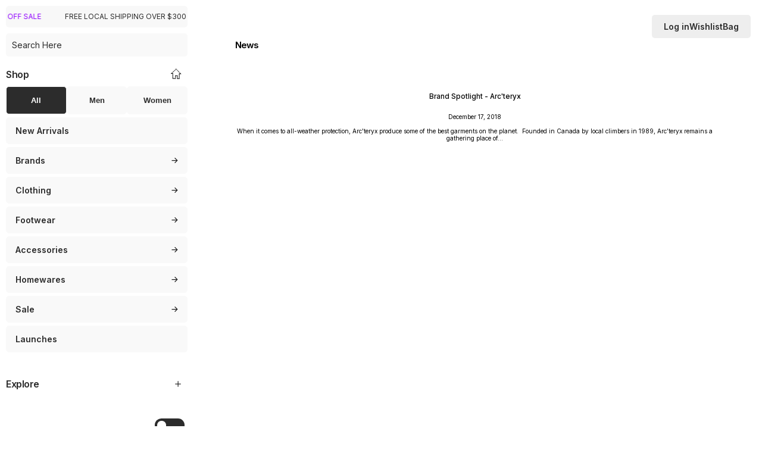

--- FILE ---
content_type: text/css
request_url: https://laced.com.au/cdn/shop/t/17/assets/global.css?v=88307945121846680781763729453
body_size: 13588
content:
/** Shopify CDN: Minification failed

Line 669:16 "disply" is not a known CSS property
Line 938:69 Expected ":"
Line 939:58 Expected ":"

**/
html, body{ scroll-behavior: smooth; -webkit-font-smoothing: antialiased; transition: 0.25s ease all;}
body{font-family: 'Inter',sans-serif;font-weight:normal;}
.body-wrapper { align-items: flex-start; box-sizing: border-box; width: calc(100% - 10px);}
main {padding: 0 20px; box-sizing: border-box; position: relative;}
main.home {padding: 0;}
::selection { background: var(--primary) !important; color: var(--white);}

.full-width { width: 100%;  margin: 0 auto;  box-sizing: border-box;position: relative;}
.row-width-95{ width: 95%; max-width: 95%; margin: 0 auto; box-sizing: border-box;position: relative;}
.row-width-90 { width: 90%; max-width: 90%; margin: 0 auto; box-sizing: border-box;position: relative; }
.row-width-80 { width: 80%; max-width: 80%; margin: 0 auto; box-sizing: border-box;position: relative; }
.row-width-70 { width: 70%; max-width: 70%; margin: 0 auto;  box-sizing: border-box;position: relative;}
.row-width-60 { width: 60%; max-width: 60%; margin: 0 auto;  box-sizing: border-box;position: relative;}
.row-width-50 { width: 50%; max-width: 50%; margin: 0 auto;  box-sizing: border-box;position: relative;}
.row-width-40 { width: 40%; max-width: 40%; margin: 0 auto;  box-sizing: border-box;position: relative;}
.row-width-30 { width: 30%; max-width: 30%; margin: 0 auto;  box-sizing: border-box;position: relative;}
.row-width-20 { width: 20%; max-width: 20%; margin: 0 auto;  box-sizing: border-box;position: relative;}
.row-width-10 { width: 10%; max-width: 10%; margin: 0 auto;  box-sizing: border-box;position: relative;}

/* Base column widths (without gaps) */
.col1 { width: 8.33%; }
.col2 { width: 16.66%; }
.col3 { width: 25%; }
.col4 { width: 33.33%; }
.col5 { width: 41.33%; }
.col6 { width: 50%; }
.col7 { width: 58.33%; }
.col8 { width: 66.66%; }
.col9 { width: 75%; }
.col10 { width: 83.88%; }
.col11 { width: 91.66%; }
.col12 { width: 100%; }

.column-1 {column-count: 1;}
.column-2 {column-count: 2;}
.column-3 {column-count: 3;}

.gap-10 .col1  { width: calc((100% - (10px * 11)) / 12); }
.gap-10 .col2  { width: calc((100% - (10px * 5)) / 6); }
.gap-10 .col3  { width: calc((100% - (10px * 3)) / 4); }
.gap-10 .col4  { width: calc((100% - (10px * 2)) / 3); }
.gap-10 .col5  { width: calc((100% - (10px * 1.5)) / 2.4); }
.gap-10 .col6  { width: calc((100% - (10px * 1)) / 2); }
.gap-10 .col7  { width: calc((100% - (10px * 0.71)) / 1.71); }
.gap-10 .col8  { width: calc((100% - (10px * 0.5)) / 1.5); }
.gap-10 .col9  { width: calc((100% - (10px * 0.33)) / 1.33); }
.gap-10 .col10 { width: calc((100% - (10px * 0.2)) / 1.2); }
.gap-10 .col11 { width: calc((100% - (10px * 0.1)) / 1.09); }
.gap-10 .col12 { width: 100%; }

.gap-20 .col1  { width: calc((100% - (20px * 11)) / 12); }
.gap-20 .col2  { width: calc((100% - (20px * 5)) / 6); }
.gap-20 .col3  { width: calc((100% - (20px * 3)) / 4); }
.gap-20 .col4  { width: calc((100% - (20px * 2)) / 3); }
.gap-20 .col5  { width: calc((100% - (20px * 1.5)) / 2.4); }
.gap-20 .col6  { width: calc((100% - (20px * 1)) / 2); }
.gap-20 .col7  { width: calc((100% - (20px * 0.71)) / 1.71); }
.gap-20 .col8  { width: calc((100% - (20px * 0.5)) / 1.5); }
.gap-20 .col9  { width: calc((100% - (20px * 0.33)) / 1.33); }
.gap-20 .col10 { width: calc((100% - (20px * 0.2)) / 1.2); }
.gap-20 .col11 { width: calc((100% - (20px * 0.1)) / 1.09); }
.gap-20 .col12 { width: 100%; }

.gap-30 .col1  { width: calc((100% - (30px * 11)) / 12); }
.gap-30 .col2  { width: calc((100% - (30px * 5)) / 6); }
.gap-30 .col3  { width: calc((100% - (30px * 3)) / 4); }
.gap-30 .col4  { width: calc((100% - (30px * 2)) / 3); }
.gap-30 .col5  { width: calc((100% - (30px * 1.5)) / 2.4); }
.gap-30 .col6  { width: calc((100% - (30px * 1)) / 2); }
.gap-30 .col7  { width: calc((100% - (30px * 0.71)) / 1.71); }
.gap-30 .col8  { width: calc((100% - (30px * 0.5)) / 1.5); }
.gap-30 .col9  { width: calc((100% - (30px * 0.33)) / 1.33); }
.gap-30 .col10 { width: calc((100% - (30px * 0.2)) / 1.2); }
.gap-30 .col11 { width: calc((100% - (30px * 0.1)) / 1.09); }
.gap-30 .col12 { width: 100%; }

.gap-40 .col1  { width: calc((100% - (40px * 11)) / 12); }
.gap-40 .col2  { width: calc((100% - (40px * 5)) / 6); }
.gap-40 .col3  { width: calc((100% - (40px * 3)) / 4); }
.gap-40 .col4  { width: calc((100% - (40px * 2)) / 3); }
.gap-40 .col5  { width: calc((100% - (40px * 1.5)) / 2.4); }
.gap-40 .col6  { width: calc((100% - (40px * 1)) / 2); }
.gap-40 .col7  { width: calc((100% - (40px * 0.71)) / 1.71); }
.gap-40 .col8  { width: calc((100% - (40px * 0.5)) / 1.5); }
.gap-40 .col9  { width: calc((100% - (40px * 0.33)) / 1.33); }
.gap-40 .col10 { width: calc((100% - (40px * 0.2)) / 1.2); }
.gap-40 .col11 { width: calc((100% - (40px * 0.1)) / 1.09); }
.gap-40 .col12 { width: 100%; }


.height-0 { height:0vh; box-sizing: border-box;}
.height-20 { height:20vh;box-sizing: border-box; }
.height-40 { height:40vh;box-sizing: border-box; }
.height-60 { height:60vh;box-sizing: border-box; }
.height-80 { height:80vh;box-sizing: border-box; }
.height-100 { height:100vh; box-sizing: border-box; }
.height-auto { height: auto; }

.absolute-center {position: absolute;top: 0;left: 0; right: 0; bottom: 0; margin: auto}
.absolute-top {position: absolute;top: 0;left: 0; right: 0; bottom: auto; margin: auto}
.absolute-left {position: absolute;top: 0;left: 0; right: auto; bottom: 0; margin: auto}
.absolute-right {position: absolute;top: 0;left: auto; right: 0; bottom: 0; margin: auto}
.absolute-bottom {position: absolute;top: auto;left: 0; right: 0; bottom: 0; margin: auto}

.flex-row {display: flex;flex-direction: row;}
.flex-row-reverse {display: flex;flex-direction: row-reverse;}
.flex-column { display: flex; flex-direction: column;}
.justify-center { display: flex; justify-content: center; }
.justify-bottom { display: flex; justify-content: flex-end;}

.flex-wrap {flex-wrap: wrap}
.justify-left {  justify-content: left }
.justify-right { justify-content: right }
.justify-spaced { justify-content: space-between;}
.align-top { align-items: flex-start; }
.align-bottom { align-items: flex-end;}
.align-left {  align-items: flex-start }
.align-center  {align-items: center; }
.align-right {  align-items: flex-end;}
.text-center { text-align:center;}
.text-right { text-align:right;}
.text-left { text-align:left;}

.float-left { float: left;}
.float-right { float: right;}

.position-relative { position: relative}

.padding-0 {padding:0 !important}
.padding-b-0 {padding-bottom: 0px}
.padding-t-0 {padding-top: 0px}
.padding-l-0 {padding-left: 0px}
.padding-r-0 {padding-right: 0px}
.padding-10 {padding:10px 10px}
.padding-b-10 {padding-bottom: 10px}
.padding-t-10 {padding-top: 10px}
.padding-l-10 {padding-left: 10px}
.padding-r-10 {padding-right: 10px}
.padding-15 {padding:15px 15px}
.padding-b-15 {padding-bottom: 15px}
.padding-t-15 {padding-top: 15px}
.padding-l-15 {padding-left: 15px}
.padding-r-15 {padding-right: 15px}
.padding-20 {padding:20px 20px}
.padding-b-20 {padding-bottom: 20px}
.padding-t-20 {padding-top: 20px}
.padding-l-20 {padding-left: 20px}
.padding-r-20 {padding-right: 20px}
.padding-40 {padding:40px 40px}
.padding-b-40 {padding-bottom: 40px}
.padding-t-40 {padding-top: 40px}
.padding-l-40 {padding-left: 40px}
.padding-r-40 {padding-right: 40px}
.padding-60 {padding:60px 0}
.padding-b-60 {padding-bottom: 60px}
.padding-t-60 {padding-top: 60px}
.padding-l-60 {padding-left: 60px}
.padding-r-60 {padding-right: 60px}
.padding-80 {padding:80px 0}
.padding-b-80 {padding-bottom: 80px}
.padding-t-80 {padding-top: 80px}
.padding-l-80 {padding-left: 80px}
.padding-r-80 {padding-right: 80px}
.padding-100 {padding:100px 0}
.padding-b-100 {padding-bottom: 100px}
.padding-t-100 {padding-top: 100px}
.padding-l-100 {padding-left: 100px}
.padding-r-100 {padding-right: 100px}
.padding-120 {padding:120px 0}
.padding-b-120 {padding-bottom: 120px}
.padding-t-120 {padding-top: 120px}
.padding-l-120 {padding-left: 120px}
.padding-r-120 {padding-right: 120px}
.padding-140 {padding:140px 0}
.padding-b-140 {padding-bottom:140px}
.padding-t-140 {padding-top:140px}
.padding-l-140 {padding-left:140px}
.padding-r-140 {padding-right:140px}

.gap-0 {gap:0 !important}
.gap-1 {gap:8.33%}
.gap-2 {gap:16.33%}
.gap-5 {gap:5px}
.gap-10 {gap:10px}
.gap-20 {gap:20px}
.gap-30 {gap:30px}
.gap-40 {gap:40px}
.gap-60 {gap:60px}
.gap-80 {gap:80px}
.gap-100 {gap:100px}
.gap-120 {gap:120px}
.gap-140 {gap:140px}

.margin-auto { margin:0 auto; }
.margin-0 { margin: 0 !important; }
.margin-t-0 { margin-top: 0; }
.margin-b-0 { margin-bottom: 0; }
.margin-l-0 { margin-left: 0; }
.margin-r-0 { margin-right: 0; }
.margin-5 { margin: 5px !important; }
.margin-t-5 { margin-top: 5px; }
.margin-b-5 { margin-bottom: 5px; }
.margin-l-5 { margin-left: 5px; }
.margin-r-5 { margin-right: 5px; }
.margin-10 { margin: 10px !important; }
.margin-t-10 { margin-top: 10px; }
.margin-b-10 { margin-bottom: 10px; }
.margin-l-10 { margin-left: 10px; }
.margin-r-10 { margin-right: 10px; }
.margin-20 { margin: 20px 0; }
.margin-t-20 { margin-top: 20px; }
.margin-b-20 { margin-bottom: 20px; }
.margin-l-20 { margin-left: 20px; }
.margin-r-20 { margin-right: 20px; }
.margin-30 { margin: 30px 0; }
.margin-t-30 { margin-top: 30px; }
.margin-b-30 { margin-bottom: 30px; }
.margin-l-30 { margin-left: 30px; }
.margin-r-30 { margin-right: 30px; }
.margin-40 { margin: 40px 0; }
.margin-t-40 { margin-top: 40px; }
.margin-b-40 { margin-bottom: 40px; }
.margin-l-40 { margin-left: 40px; }
.margin-r-40 { margin-right: 40px; }
.margin-60 { margin: 60px 0; }
.margin-t-60 { margin-top: 60px; }
.margin-b-60 { margin-bottom: 60px; }
.margin-l-60 { margin-left: 60px; }
.margin-r-60 { margin-right: 60px; }
.margin-80 { margin: 80px 0; }
.margin-t-80 { margin-top: 80px; }
.margin-b-80 { margin-bottom: 80px; }
.margin-l-80 { margin-left: 80px; }
.margin-r-80 { margin-right: 80px; }
.margin-100 { margin: 100px 0; }
.margin-t-100 { margin-top: 100px; }
.margin-b-100 { margin-bottom: 100px; }
.margin-l-100 { margin-left: 100px; }
.margin-r-100 { margin-right: 100px; }
.margin-120 { margin: 120px 0; }
.margin-t-120 { margin-top: 120px; }
.margin-b-120 { margin-bottom: 120px; }
.margin-l-120 { margin-left: 120px; }
.margin-r-120 { margin-right: 120px; }

.border-r-05 { border-radius:5px }
.border-r-10 { border-radius:10px }
.border-r-15 { border-radius:15px }
.border-r-20 { border-radius:20px }
.border-r-30 { border-radius:30px }

.mobile { display: none }

.white, .white p { color: var(--white);}
.white svg path {fill: var(--white);}
.whitebg { background: var(--white);}
.whitebg-lo { background: #d0d0d05e; -webkit-backdrop-filter: blur(12px); backdrop-filter: blur(12px);}
.black, .black p { color: var(--black);}
.black svg path {fill: var(--black);}
.blackbg { background: var(--black);}
.primary, .primary p, .primary ul, .primary li { color: var(--primary);}
.primarybg { background: var(--primary);}
.secondary, .secondary p, .secondary ul, .secondary li { color: var(--secondary);}
.secondarybg { background: var(--secondary);}
.tertiary, .tertiary p, .tertiary ul, .tertiary li { color: var(--tertiary);}
.tertiarybg { background: var(--tertiary);}
.blackbg-lo { background: #2c2c2cb5; backdrop-filter: blur(12px); -webkit-backdrop-filter: blur(12px);}
.quartiary, .quartiary p, .quartiary ul, .quartiary li { color: var(--quartiary);}
.quartiarybg { background: var(--quartiary);}
.hexiary, .hexiary p, .hexiary ul, .hexiary li { color: var(--hexiary);}
.hexiarybg { background: var(--hexiary);}

.uppercase { text-transform: uppercase;}
.strikeout { text-decoration: line-through; color: var(--quinary);}
.superscript {vertical-align: super; margin-bottom: 10px;}
.strong, .strong * { font-weight: 600 !important}

a { text-decoration: none; color: inherit;}
img { max-width: 100%; height: auto; border-style: none; vertical-align: top;}
ul { margin:0}
s {text-decoration: none !important; position: relative}
s:before { content: ''; height: 2px; width: 100%; background: #999999; position: absolute; top: 0; bottom:0; margin:auto;}
h1,h2,h3,h4,h5,h6 { margin: 0}
h1 , h1 p{ font-weight: 600 !important; letter-spacing:-1px}
h2, h2 p { font-weight: 500; letter-spacing:-0.5px}
h3, h3 p { font-weight: 500; letter-spacing:-0.5px}
h4, h4 p { font-weight: 500;}
h5, h5 p { font-weight: 600; letter-spacing:-0.33px}
h6 { font-weight: 600;}

.xxmicro-text, .xxmicro-text p { font-size: var(--xxmicro);}
.xmicro-text, .xmicro-text p { font-size: var(--xmicro);}
.micro-text, .micro-text p { font-size: var(--micro);}
.xxsm-text, .xxsm-text p { font-size: var(--xxsmall);}
.xsm-text, .xsm-text p { font-size: var(--xsmall);}
.sm-text, .sm-text p {font-size: var(--small); }
.med-text, .med-text p {font-size: var(--medium);}
.xmed-text, .med-text p {font-size: var(--xmedium);}
.lrg-text, .lrg-text p {font-size: var(--large);}
.xlrg-text, .xlrg-text p {font-size: var(--xlarge);}
.xxlrg-text, .xxlrg-text p {font-size: var(--xxlarge);}


.primary-font {  line-height: 1; font-family: 'Inter',sans-serif !important; font-weight: 400; }

/* Buttons */
.primary-button {width: fit-content;box-sizing: border-box;background: transparent;  color: var(--white);line-height: 1; font-size: var(--xsmall); transition: .3s ease all;border-radius: 20px;cursor: pointer;font-family: 'Inter';border: 0;text-decoration: none;}
.primary-button:hover { background: transparent; color: var(--white); transition:0.3s ease all;}
.primary-button svg {transform: translateX(0px);transition: 0.3s ease all;}
.primary-button:hover svg {transform: translateX(10px);transition: 0.3s ease all;}
.primary-button svg path { fill: var(--white); transition: 0.3s ease all }
.primary-button:hover svg path {fill: var(--white); transition: 0.3s ease all }

.secondary-button {width: fit-content;box-sizing: border-box;background: transparent; color: var(--black);line-height: 1; font-size: var(--xsmall); transition: .3s ease all;border-radius: 20px;cursor: pointer;font-family: 'Inter';border: 0;text-decoration: none;}
.secondary-button:hover { background: transparent; color: var(--black); transition:0.3s ease all;}
.secondary-button svg {transform: translateX(0px);transition: 0.3s ease all;}
.secondary-button:hover svg {transform: translateX(10px);transition: 0.3s ease all;}
.secondary-button svg path { fill: var(--black); transition: 0.3s ease all }
.secondary-button:hover svg path {fill: var(--black); transition: 0.3s ease all }

.tertiary-button {box-sizing: border-box;background: var(--black);color: var(--white);padding: 20px 15px;line-height: 1;transition: .3s ease all;border-radius: 5px;cursor: pointer;font-family: Inter; font-weight: 500; border: 0;text-decoration: none; width: 100%;}
.tertiary-button:hover { background: var(--secondary); color: var(--primary); transition:0.3s ease all;}

.quartiary-button {  box-sizing: border-box; background: var(--primary); color: var(--secondary); padding: 20px 15px; line-height: 1; transition:0.3s ease all;border-radius: 5px; cursor: pointer; text-transform: uppercase; font-family: 'Inter'; border:0; text-decoration: none;}
.quartiary-button:hover { background: var(--secondary); color: var(--primary); transition:0.3s ease all;}

.quinary-button {  box-sizing: border-box; background: var(--secondary); font-size: var(--xxsmall); color: var(--primary); padding: 20px 15px; line-height: 1; transition:0.3s ease all;border-radius: 5px; cursor: pointer; font-family: 'Inter'; border:0}
.quinary-button:hover { background: var(--primary); color: var(--white); transition:0.3s ease all;}
.quinary-button svg {transform: translateX(0px);transition: 0.3s ease all;}
.quinary-button:hover svg {transform: translateX(0);transition: 0.3s ease all;}
.quinary-button svg path { fill: var(--primary); transition: 0.3s ease all }
.quinary-button:hover svg path {fill: var(--white); transition: 0.3s ease all }

.text-link {  cursor: pointer; background: transparent;border: 0; appearance: none; -webkit-appearance: none; text-decoration: underline; font-size: var(--xxsmall);color: inherit;  font-family: 'Inter'; box-sizing: border-box; color: inherit; line-height: 1; transition:0.3s ease all;}
.text-link:hover { transition:0.3s ease all;}

button { appearance: none; -webkit-appearance: none; }
button span { color: inherit;}
button, a, [role="button"], input, textarea, select {
  -webkit-tap-highlight-color: transparent; /* Removes blue flash on tap */
  -webkit-touch-callout: none; /* Prevents text callout on long press */
  -webkit-user-select: none; /* Prevents accidental text selection */
}

/* Inputs */

.customer .field input, .customer .field select { min-height: 45px; border: 1px solid var(--primary);border-radius: 5px;padding: 15px 20px;font-family: 'Inter'; font-size: var(--xsmall);color: var(--primary);}
.customer .primary-button { width: 100%;border-radius: 5px;}

input[disabled], .customer input[disabled] {opacity: 0.2;}
.darkform .field__input, .darkform .select__select, .darkform .customer .field input, .darkform .customer select { font-size: var(--micro); color: var(--white);}
.darkform .field:before, .darkform .select:before, .darkform .customer .field:before, .darkform .customer select:before, .darkform .localization-form__select:before {border-bottom: 1px solid var(--white);}
.darkform .field__input:focus-visible, .darkform .select__select:focus-visible, .darkform .customer .field input:focus-visible, .darkform .customer select:focus-visible, .darkform .localization-form__select:focus-visible.localization-form__select:after { border-bottom: 2px solid var(--white);}
.darkform .field__button { color: var(--white); font-size: var(--micro);}
.darkform .field__input:-webkit-autofill ~ .field__button,
.darkform .field__input:-webkit-autofill ~ .field__label,
.darkform .customer .field input:-webkit-autofill ~ label {color: var(--white);}
.darkform .field__input::placeholder {opacity: 1;color: white;}
.darkform ::-webkit-input-placeholder { /* Chrome/Opera/Safari */color: #fff;}
.darkform ::-moz-placeholder { /* Firefox 19+ */color: #fff;}
.darkform :-ms-input-placeholder { /* IE 10+ */ color: #fff;}
.darkform :-moz-placeholder { /* Firefox 18- */color: #fff;}

::-webkit-input-placeholder { /* Chrome/Opera/Safari */color: var(--primary);}
::-moz-placeholder { /* Firefox 19+ */color: var(--primary);}
:-ms-input-placeholder { /* IE 10+ */ color: var(--primary);}
:-moz-placeholder { /* Firefox 18- */color: var(--primary);}

div[data-lastpass-icon-root] {display: none;}

/* Theme Switch */
.theme-switch {cursor: pointer;padding: 2px; margin-right: 5px; height: 23px;  box-sizing: border-box; background-color: var(--primary); float: right; min-width: 50px; border-radius: 20px;user-select: none;display: flex;align-items: center;}
.theme-toggle {width: 15px; height: 15px; margin: 2px;display: flex; border-radius: 20px;}
.theme-toggle-label {width: 30px;display: flex; transform: translateX(0px); transition: 0.2s ease all;height: 20px;align-items: center;}
.theme-toggle-label.active {width: 30px;display: flex; transform: translateX(28px); transition: 0.2s ease all;}

.dark:root {
    --primary: #ffffff;
    --secondary: #2c2c2c;
    --black: #ffffff;
}
.dark ::selection { color: #2c2c2c !important;}
.dark .black { color: #ffffff;transition: none;}
.dark .white { color: #000000;transition: none;}
.dark .primary { color: #F9F9F9;transition: none;}
.dark .blackbg { background: #ffffff;transition: none;}
.dark .whitebg { background: #000000;transition: none;}
.dark .primarybg { background: #F9F9F9;transition: none;}
.dark .tertiary-button { color: #2c2c2c; }
.dark .tertiary-button:hover { background: var(--quartiary); color: #2c2c2c; }
.dark .header__heading-logo {filter: invert(1);transition: 0.3s ease all;}
.dark .account-actions .white {color: var(--black) !important;}
.dark .search-wrapper, .dark .search-wrapper.active predictive-search[open="true"] { background: #000000 !important}
.dark .search__input.field__input {color: var(--primary);}
.dark .svg-wrapper > svg path { stroke: white !important;}
.dark .home-icon path { stroke: white;}
.dark .main-nav-actions .white  {color: var(--black) !important;}
.dark .main-nav-actions .white path {fill: var(--black) !important;}
.dark .accordion-item li.filter-checked { color: #2c2c2c;}
.dark .header .current-menu-item * { color: #2c2c2c !important; fill: #2c2c2c !important;}
.dark .header .current-menu-item a {color: var(--tertiary) !important;}
.dark .header .gender-toggle.active { color: #2c2c2c !important;}

.dark .list-menu path, .dark .filter-item path {fill: var(--primary) !important;}
.dark .collection-card-content .white {color: #fff;}
.dark .grid-heading svg path { fill: #ffffff;}
.dark .collection-views rect {fill: #393939;}
.dark .product-collection-grid .card__information * { color: black !important;}
.dark .card__media .media img { background: var(--primary);}
.dark .recommendation-item.grid__item {background: #fff; border-radius: 5px; overflow: hidden;}
.dark .mobile-hero {background: #fff;}
.dark .card-swiper img {background: var(--primary);}
.dark .swiper-pagination-progressbar { background: #ffffff52;}
.dark .utility-bar { background: var(--secondary) !important}
.dark  .badge { color: #ffffff;}
.dark footer .white, .dark footer .white * {color: #fff;}
.dark .product-form__input--pill input[type=radio]+label {background: #2c2c2c;}
.dark .product-form__input--pill input[type=radio]:checked+label {color: #2c2c2c;}
.dark .product-form__buttons .price * { color: #2c2c2c;}
.dark .product-form__submit:hover {background: var(--tertiary);}
.dark .product-form__submit:hover span {color: #ffffff;}
.dark .product-form__submit[disabled] .price-item {color: #ffffff !important;}
.dark square-placement, .dark .zip-container * { color: white;}
.dark .product-option { color: #fff;}
.dark .product-accordion {border-bottom: 1px solid var(--quartiary);}
.dark .accordion svg path {fill: var(--primary);}
.dark .product-form__submit .price__sale .price-item--regular:before { background: #2c2c2c;}
.dark cart-remove-button .button {background: #ffffff; color:   #2c2c2c;}
.dark cart-remove-button .button:not([disabled]):hover {color: var(--white); background: #2c2c2c;}
.dark .cart-drawer__empty-content { color:  #ffffff;}
.dark .quantity__input {color: #fff;}
.dark .quantity path {fill: #fff;}
.dark .pref-button.active { background: var(--white); color: var(--secondary);}
.dark .account-item.current-item { color: var(--secondary);}
.dark .brand-filter-letter.active { color: #2c2c2c !important}
.dark .brand-toggle path {fill:  #2c2c2c;}
.dark .brand-toggle.active path {fill:  #ffffff;}
.dark .brand-switch:before { background: #2c2c2c}
.dark .sizing-chart * {color: #ffffff !important;}
.dark .grid.routine-view {background: #4a4a4a82;}
.dark .routine-view .routine__item  {background: #fff; border-radius: 5px;}
.dark .size-chart tr:hover td,.dark  .size-chart td:hover, .dark .size-chart td:hover::before {background: #ececec61;}
.dark .product-form__input--pill input[type=radio]:disabled+label, .dark .product-form__input--pill input[type=radio].disabled+label {background: transparent !important; color: var(--quartiary);}
.dark .product-form__input--pill input[type=radio].disabled:checked+label, .dark .product-form__input--pill input[type=radio]:disabled:checked+label { color: #000000;background: var(--quartiary) !important;}
.dark .product-form__input--pill input[type=radio]+label, .dark .cp-option-buttons input[type=radio]+label { background: transparent;}
.dark .variant-wrapper:hover label { color: #2C2C2c !important;}
.dark .mapboxgl-popup-content {background: #2c2c2c !important; border: 0;}
.dark .product-form__input--pill input[type=radio]:checked+label, .dark .cp-option-buttons input[type=radio]:checked+label {color: #000000 !important;}
.dark .cp__info .vendor {color: #ffffff;}
.dark .cp-close path {stroke: #ffffff;}

.dark .profile-hidden .size-toggle.active, .dark .notif-toggle.active {color: #000;}
.dark .cart-notification-product__image { background: #ffffff; border-radius: 6px;}
.dark .cart-drawer .cart-item__media { background: #ffffff;}
.dark .wish-cart-wrapper .wishlist-button:hover .inactive-text { color: #2c2c2c;}
.dark .wish-cart-wrapper .wishlist-button:hover .inactive-text span { color: #2c2c2c;}

/* Main Navigation */
.trigger { cursor: pointer}
.header-wrapper { overflow: scroll; height: calc(100vh - 60px);scrollbar-width: none; -ms-overflow-style: none;   }
.header-wrapper::-webkit-scrollbar {display: none; }

.main-nav-actions.active {  overflow: hidden; left: 26.5%; transition: 0.3s ease all;}
.main-nav-actions {left: 2%; position: fixed;top: 25px; transition: 0.3s ease all;z-index: 10;}
.main-nav-actions .search-trigger, .main-nav-actions .nav-logo {visibility: visible; opacity: 1; max-height: fit-content; transition: 0.3s ease all;}
.main-nav-actions.active .search-trigger, .main-nav-actions.active .nav-logo {visibility: hidden; opacity: 0; max-height: 0; transition: 0.1s ease all; padding: 0;}
.main-nav-actions.active .seperator { padding: 0; height: 0; transition: 0.2s ease all; margin: 0; }
.seperator {height: 1px; margin: 10px 0; background: #ffffff5e; width: 100%; }
.nav-actions-wrapper { padding: 12.5px 15px; box-sizing: border-box;}
.nav-actions-wrapper > div:last-of-type { border: none !important;}
.account-actions {overflow: hidden; position: fixed;top: 25px;right: 1.5%; z-index: 99;transition: 0.3s ease all;}
.account-actions-wrapper {  padding: 12.5px 20px;}
.account-actions-wrapper * {font-weight: 600;}
.nav-media img { width: 100%; height: auto;}
.cart-link {position: relative;}

.header-group.active { position: sticky; top: 10px; width: calc(25.00% - 10px); margin-right: 10px; transform: translateX(0%); transition: 0.3s ease all; min-width: calc(25.00% - 10px);  }
.header-group { overflow: hidden;  transform: translateX(-103.5%); width: 0; margin-right: 0px;  transition: 0.3s ease all;}
.main-wrapper.active {  width: 75%;transition: 0.3s ease width; max-width: 75%;}
.main-wrapper  { width: 100%;transition: 0.3s ease width; max-width: 100%;}

.menu-header h3 { font-weight: 600 !important}

.header .list-menu { width: 100%;}
.header .list-menu .parent-menu {width: 100%;}
.header .list-menu .parent-menu summary span, .header .list-menu .single-menu span, .filter-item span, .header .gender-menu .menu-link { font-weight: 600;}
.header .list-menu .single-menu, .header .list-menu summary, .header .list-menu .parent-menu .child-menu, .header .list-menu .parent-menu .grandchild-menu-item{ cursor: pointer; background: var(--secondary);width: 100%;border-radius: 5px; border: 1px solid var(--secondary); margin-bottom: 5px;padding: 12.5px 15px; transition: 0.3s ease all;}

.header .list-menu .single-menu:hover, .header .list-menu summary:hover, .header .list-menu .child-menu:hover, .header .list-menu .grandchild-menu-item:hover { border: 1px solid var(--black); transition: 0.3s ease all;}
.header .list-menu .single-menu.current-menu-item, .header .list-menu .current-menu-item summary , .header .list-menu .child-menu-item.current-menu-item .child-menu ,  .header .list-menu .grandchild-menu-item.current-menu-item {border: 1px solid var(--black) !important; background: var(--black); transition: 0.3s ease all;}
.header .list-menu .single-menu.current-menu-item *, .header .list-menu .current-menu-item summary *, .header .list-menu .child-menu-item.current-menu-item .child-menu * {color: var(--white); fill: var(--white); transition: 0.3s ease all;}
.header .menu-link a {font-weight: 600;}
.header .menu-style-tag .tag-item {background: var(--secondary);width: auto;border-radius: 5px; padding: 15px;border: 1px solid var(--secondary);transition: 0.3s ease all;}
.header .menu-style-tag .tag-item:hover {border: 1px solid var(--primary);transition: 0.3s ease all;}
.header .accordion-item .filter-item, .header .accordion-item li { cursor: pointer; background: var(--secondary);width: 100%;border-radius: 5px; padding: 15px; margin-bottom: 5px;display: flex;justify-content: space-between;}
.header .header__menu-item span, .header .mega-menu__link{ text-decoration: none; font-size: var(--xxsmall); color: var(--primary);}

.header ul.mega-menu__list {padding: 0;list-style: none;}
.header .mega-menu__list a {width: 100%;}
.header a.toggle { width: 25px !important;display: flex;justify-content: flex-end;}
.header .sub-menu {border: 0;padding-left: 20px;max-height: 400px; overflow: scroll;}
.header .child-sub-menu {display: none}
.header .child-sub-menu.active {padding-left: 20px;max-height: 400px; overflow: scroll;display: flex;flex-direction: column;}
.header .gender-menu .menu-link {  color: var(--primary); width: 100%; cursor: pointer; background: var(--secondary);width: 100%;border-radius: 5px; border: 1px solid var(--secondary); text-align: center; margin-bottom: 5px;padding: 15px; transition: 0.3s ease all;}
.header .gender-menu .menu-link:hover { border: 1px solid var(--black); transition: 0.3s ease all;}
.header .gender-toggle.active {background: var(--primary) !important;color: var(--white); transition: 0.3s ease all;}

a#HeaderMenu-brands-view-all-brands {font-weight: 600;}

details .list-menu__item svg { transform: rotate(0deg); transition: 0.2s ease all;}
details[open] .list-menu__item svg { transform: rotate(90deg); transition: 0.2s ease all;}
.grandfather-menu .child-menu svg { transform: rotate(0deg); transition: 0.2s ease all;}
.grandfather-menu.is-open .child-menu svg { transform: rotate(90deg); transition: 0.2s ease all;}

.mega-group[hidden="hidden"] {display: none !important;}
.mega-group.is-active { display: flex;}

.filter-links label { width: 100%; cursor: pointer;}
.filter-link.disabled {opacity: 0.3; pointer-events: none;cursor: default;}

/* Login Popup */
.login-popup { opacity: 0; visibility: hidden; pointer-events: none; width: 100%; height:100%;position: fixed; height: auto; top: 0;left: 0; bottom: 0; right: 0; margin: auto;z-index: 21;transition: 0.3s ease all;}
.login-popup.active { opacity: 1; visibility: visible; pointer-events: all; transition: 0.3s ease all;}
.login-popup-form {width: 33.33%;position: absolute; height: fit-content; top: 0;left: 0; bottom: 0; right: 0; margin: auto;z-index: 9;}
.form-wrapper label {text-align: left;}
.form-wrapper .tertiary-button {margin-top: 10px; font-size: var(--xxsmall);}
.popup-close { cursor: pointer; z-index: 999; position: absolute;top: 20px;right: 20px; width: 20px; height: 20px;}
.form-toggle { cursor: pointer;}
.form-toggle div:not(.active) { color: var(--quartiary);}

.field__input:focus-visible, .select__select:focus-visible, .customer .field input:focus-visible, .customer select:focus-visible{ border-radius: 5px; border-color: var(--quartiary);}
.field label { color: var(--primary);}

.customer-auth .auth-error-banner, .form__message {color: #FF0000;text-align: -webkit-auto;font-size: var(--xxsmall); margin-bottom: 20px;}
.customer-auth .login-form form.is-error input {border-color: #FF0000 !important}
input[aria-invalid="true"] { border: 1px solid red !important;}


/* Login Auth Page */
.auth-options {border-top: 1px solid var(--quartiary); padding-top: 40px;}
.customer-auth-options .tertiary-button { width: fit-content; font-size: var(--xxsmall);}
.login-featured  .tertiary-button { width: fit-content; font-size: var(--xxsmall);}
.login > a { color: var(--primary);}
.login a[href="#recover"] { color: var(--primary); font-size: var(--micro);}
.login #HideRecoverPasswordLink { color: var(--primary); margin-top: 10px; font-size: var(--micro);}
.dark .form-toggle a:not(.active) { color: var(--quartiary); opacity: 0.4;}
.dark .form-toggle a { cursor: pointer; opacity: 1;}

/* Reset Password */
.customer.reset-password { width: 50%; margin: 0 0 0 0 !important; padding: 80px 0 0; display: flex; justify-content: flex-start; flex-direction: column;align-items: flex-start;}


/* Search  */
.search-modal-trigger { padding: 12.5px 10px;border-radius: 5px;}
.search-wrapper {width:100%;left: 0;top: 0; position: fixed; z-index: 1;}
predictive-search {width: 100%; display: none;  padding: 0 0 40px 0;}
predictive-search h2 { letter-spacing:0;}
predictive-search .search-modal__form {display: flex;flex-direction: row;}

.predictive-search.predictive-search--header { max-height: 100% !important;}
.predictive-search__heading {font-weight: 600;}
.search .close__button { background: transparent;appearance: none;  cursor: pointer; border: 0; padding: 0;}
.search .close__button {display: none;}

.search-wrapper.active {z-index: 9999999;background: var(--white); }
.search-wrapper.active predictive-search { display: flex;width: 100% !important;}
.search-wrapper.active predictive-search[open="true"] { background: var(--white);}
.search-wrapper.active predictive-search[open=true] .default-search-results {display: none;}
.search__input.field__input {font-weight: 500; font-size: var(--xsmall); padding: 10px 15px !important; font-family: 'Inter', sans-serif;letter-spacing: 0;    background: var(--secondary);border: 0;}

.default-search-results .predictive-search__result-group { flex-direction: row; flex: auto !important;}

.predictive-wrapper {border: 0;box-shadow: none; max-width: 75%; width: calc(75% - 20px);position: relative !important;}
predictive-search .search-modal__form .field { background: var(--secondary); max-height: 40px; border-radius: 5px; margin: 10px; position: relative; min-width: calc(25% - 20px); width: calc(25% - 20px) ;display: flex; }
.search__button, .search__button .icon {display: none;}
.predictive-search__item-content {font-size: var(--xxsmall);}

.brand-products-wrapper {position: relative;}
.brand-products-list {transition: opacity 0.25s ease; overflow: hidden}


.predictive-search__item-query-result mark {font-weight: 600;}
.predictive-search__item-query-result *:not(mark) { font-weight: 400 !important;}
.search-active .body-wrapper {filter: blur(5px); pointer-events: none; }
.search-active:before{ content: ''; width: 100vw;height: 100%;position: fixed;background: #000000; z-index: 9; left: 0;top: 0;opacity: 0.2;}
.search-type { font-weight: 600;}

#predictive-search-results {width: 100%;}
.search-product-item {width: calc(33.33% - 10px) !important; max-width: 33.33% !important;transition: 0.3s ease all;}
.search-product-item .card__content {display: flex !important;}

/* Cart Drawer */
.drawer__inner {overflow-y: scroll !important; height: auto !important;max-height: 100%;}

.progress-bar-wrapper { width: 100%; height: 4px; background: var(--secondary); border-radius: 4px; margin-top: 6px; overflow: hidden;}
.progress-bar-bg { height: 100%; width: 100%; background-color: transparent;}
.progress-bar-fill {height: 100%; background-color: var(--primary); /* adjust to your theme color */transition: width 0.3s ease;}

button.drawer__close { width: 30px; height: 30px; position: absolute;top: 10px;right: 10px;}

cart-drawer-items { display: block;       height: auto;               min-height: max-content;    flex: 1 1 auto;             }
.cart-drawer .superscript { vertical-align: super; font-weight: 500; font-size: var(--small);}
.cart-drawer .cart-item { padding: 15px 0; border-bottom: 1px solid var(--secondary); margin-bottom: 20px;}
.cart-drawer .cart-item__media {background: var(--secondary); border-radius: 5px; overflow: hidden;}
.cart-item__name { text-decoration: none;display: block;font-size: var(--micro); text-transform: uppercase; line-height: 1;}
.cart-item__error { display: none !important;}
.cart-drawer .quantity { width: 50px; min-height: auto;}
.cart-drawer .quantity__button {width: auto;}
cart-remove-button .button{ cursor: pointer;  appearance: none; -webkit-appearance: none; color: var(--primary) }
cart-remove-button .button:hover  {background: var(--primary);color: var(--white); transition: 0.3s ease all;}
button.quantity__button[disabled] {pointer-events: none;opacity: 0.2;}

.summary__title { color: var(--primary);font-family: 'Inter';}

.cart-drawer__collection { width: 100% !important; display: flex; flex-direction: column;}
.cart-view.swiper {width: 100%;}
.cart-view {width: 100%; max-width: 30.3vw;}
.cart-view .swiper-slide { background: var(--secondary);border-radius: 5px;padding: 10px;box-sizing: border-box; height: auto;}
.cart-view .swiper-slide .card__content { margin: 0;}
.cart-view h3 { min-height: 45px;}
.cart-drawer .product-option dd { font-size: var(--micro);}
.cart-view .card__content { display: flex !important;}
.cart-view .card__heading a:after { content: none !important}

.quick-add-btn {padding: 5px 15px;width: fit-content;background: var(--white);margin-top: 10px !important;}
.quick-add-btn:hover { background: var(--primary); color: var(--white); transition: 0.3s ease all}
.quick-add-btn.is-disabled {opacity: .2;pointer-events: none;}

/* Accordion */
.product-accordion { border-bottom: 1px solid #2c2c2c87;}
.accordion { cursor: pointer}
.accordion .icon-minus {display: none;}
.accordion .icon-plus {display: flex;}
.accordion.active .icon-minus {display: flex;}
.accordion.active .icon-plus {display: none;}
.accordion.active .accordion-panel {visibility: visible; max-height: max-content; padding-bottom: 20px;  display: flex; flex-direction: column;transition: 0.3s ease all;}
.accordion-heading { padding: 20px 0;}
.accordion-heading svg {width: 12px;height: 12px; margin-right: 10px}

/* Filters */
.accordion-item {width: 100%;display: flex; flex-direction: column;}
.accordion-item ul {list-style: none; padding: 0; margin: 0;}
.accordion-item li {list-style: none;transition: 0.3s ease all;}
.accordion-item li input[type="checkbox"] {display: none;}
.accordion-item li.filter-checked { background: var(--primary); color: var(--white); transition: 0.3s ease all;}
.accordion-panel {display: none;}
.accordion-panel.open {display: block;}
.accordion-panel {visibility: hidden;max-height: 0;overflow: hidden;transition: all 0.3s ease;}
.accordion-panel.open { visibility: visible; max-height: 1000px;}
.accordion-panel.tag-panel { flex-wrap: wrap;flex-direction: row !important;}
#filter-accordion-wrapper:not([data-loaded]) .accordion-panel {display: none;}
#filter-accordion-wrapper[data-loaded] .accordion-panel {display: none;}
#filter-accordion-wrapper[data-loaded] .accordion-panel.open { display: block;}

#instant-filter-form .accordion-panel.open {overflow: scroll;max-height: 200px;}
.header .accordion-item ul li { margin-left: 20px; width: calc(100% - 20px)}

/* Card Product */
.card-wrapper {height: 100%;display: flex;  flex-direction: column;  justify-content: space-between;}
.product-collection-grid .card__content {position: absolute;}
.product-collection-grid .card__information {padding-left: 20px;}
.ratio:before { disply: none;}
.card__inner {width: 100%;position: relative;}
.card__media { border-radius: 5px; overflow: hidden; aspect-ratio: 1 / 1; height: 100%; width: 100%;}
.card__media .media img { background: var(--secondary);}
.card__media .feature {z-index: 2;opacity: 1;}
.card__media .reveal {z-index: 0;opacity: 0;}
.card__media .micro-reveal {z-index: 0;opacity: 0; transition: none; }

.card-swiper {display: none !important;}
.mobile.card-swiper {width: 100%;}
.card-scrollbar {position: absolute;bottom: 10px !important;left: 0 !important;top: auto !important;right: 0 !important;width: 95% !important; margin: 0 auto;height: 2px !important;z-index: 9;}

.media.media--transparent.media--hover-effect {height: 100%;}
.card-permalink {width: 100%;height: 100%;}
.grid__item:hover .reveal {z-index: 9; opacity: 1;}
.card__information h3 { letter-spacing:0;  min-height: 25px;}
.card__content {  margin-bottom: 30px;}

.badge {  position: absolute; top: 5px; left: 5px; border-radius: 2px; z-index: 11;padding: 3px;text-transform: uppercase;}

/* Wishlist */
.wishlist-button {appearance: none; outline: none;border: 0;background: transparent;position: relative; padding:0}
.wishlist-button.active .inactive-text {opacity: 0;  transition: 0.3s ease all;}
.wishlist-button .inactive-text {opacity: 1;  transition: 0.3s ease all;}
.wishlist-button.active .active-text {opacity: 1;  transition: 0.3s ease all;}
.wishlist-button .active-text {opacity: 0;  transition: 0.3s ease all;}
.wishlist-button span {position: absolute; left: 0; right: 0; }

.card__inner .wish-card-wrapper { position: absolute;top: 10px; width: 30px; height: 30px; right: 10px;z-index: 9;}
.card__inner .wish-list-wrapper {display: none}
.product-single .wish-card-wrapper {display: none}
.product-grid .wish-card-wrapper {display: none}
.product-grid .card {display: flex;flex-direction: column; height: 100%; }
.product-grid {padding-left: 0;}

.wishlist-grid .grid__item { width: calc(25% - 10px); max-width: calc(25% - 10px) !important;}
.wishcard-trigger {position: relative !important; padding: 12.px 10px; width: fit-content;}
.wishcard-trigger:hover {background: var(--primary);  color: var(--secondary) !important;transition: .3s ease all;}
.wish-card-wrapper .buy-button {flex: 1;}
.wish-card-wrapper .product-form__submit { font-size: var(--micro) !important; padding: 12.5px 10px!important; background: var(--primary); color: var(--white); transition: .3s ease all;}
.wish-card-wrapper .product-form__submit:hover {background: var(--secondary);  color: var(--primary);transition: .3s ease all;}

.wish-cart-wrapper .wishlist-button.active .inactive-text {display: none;}
.wish-cart-wrapper .wishlist-button .inactive-text {display: flex; opacity: 1;transition: .3s ease all; border: 1px solid var(--secondary); }
.wish-cart-wrapper .wishlist-button .active-text {display: none;}
.wish-cart-wrapper .wishlist-button.active .active-text { display: flex;opacity: 1; transition: .3s ease all;     color: var(--black); background: var(--white);border: 1px solid var(--primary);}
.wish-cart-wrapper .wishlist-button span {position: relative;border-radius: 5px;color: var(--primary);font-size: var(--micro);text-align: left; background: transparent;}
.wish-card-wrapper .wishlist-button span {position: relative;border-radius: 5px;color: var(--primary);font-size: var(--micro);text-align: left; background: transparent;}
.wish-cart-wrapper .wishlist-button:hover .inactive-text {background: var(--primary);color: var(--white); transition: 0.3s ease all;}
.wish-cart-wrapper .wishlist-button:hover .inactive-text span { color: white;}
.wish-card-wrapper .wishlist-button span:hover { color: var(--tertiary) !important;}

.editorial-view.wishlist-grid .card__content {display: flex;}
.editorial-view.wishlist-grid .grid__item { aspect-ratio: auto;}


/* Price */
.price--sold-out .price__availability, .price__regular { display: flex !important;}
.price--on-sale .price-item--regular {color: #999999 !important; font-size: var(--micro) !important;}
.price-item--sale.price-item--last {color: var(--tertiary);font-size: var(--micro)  !important;letter-spacing: 0px;}
.price--on-sale .price__regular { display: none !important;}
.soldout .price-item { color: #999999 !important; text-transform: uppercase;}
.soldout .price-item--regular { display: none !important;}

/* Facets/ Filters */
form#FacetFiltersForm {display: none;}

/* Instafeed */
#insta-feed {margin: 10px 0;}
#insta-feed h2, .instafeed-shopify h2 {display: none;}

/* Collections */
.collection-hero p {margin-top:0}
.collection-hero__description { line-height: 1.2;}
.read-more-btn{ border: 0; background: none; padding: 0; cursor: pointer;text-decoration: underline;}
.clamp-3{display: -webkit-box;-webkit-line-clamp: 3;-webkit-box-orient: vertical;overflow: hidden;}

.featured-collection-links {list-style: none; padding: 0;}
.featured-collection-links {flex-wrap: wrap;gap: 5px;}
.collection-quick-item:hover{border: 1px solid var(--primary);transition: 0.3s ease all;}
.collection-quick-item {background: var(--secondary);width: 100%; border: 1px solid var(--secondary); border-radius: 5px; padding: 15px; margin-bottom: 5px;display: flex;justify-content: space-between;transition: 0.3s ease all;}

.card__information .price * {font-weight: bold;}

.featured-grid-item .media-gradiant {position: absolute;z-index: 2;bottom: 0;left: 0; width: 100%;border-radius: 5px; overflow: hidden;}
.featured-grid-item .featured-content {  position: absolute;  bottom: 0; left: 0;width: 100%;z-index: 3;}
.featured-grid-item .featured-media-wrapper { border-radius: 5px; overflow: hidden;}
.featured-grid-item .featured-group-wrapper { height:100%}
.featured-grid-item .featured-media, .featured-grid-item .featured-group-container, .featured-grid-item .featured-media .desktop {height: 100%;}
.featured-media-media {height: 100%;}
.featured-grid-item img {height: 100%; object-fit: cover;}

.collection-views { justify-content: flex-end; margin: 0 0 0 auto;}
.collection-views rect {fill: #dedede;transition: 0.3s ease all;}
.collection-views .active rect {fill: var(--primary);transition: 0.3s ease all;}
.grid-view.product-grid {display: grid;grid-template-columns: 1fr 1fr 1fr 1fr 1fr;grid-auto-flow: dense;}

.grid-view .product-grid {display: grid;grid-template-columns: 1fr 1fr 1fr 1fr 1fr;grid-auto-flow: dense;}
.grid-view .grid__item {width: 100% !important; max-width: 100% ;transition: 0s ease all;}
.grid-view .grid__item .card__information { margin-top:10px;}

.micro-view .product-grid {display: grid;grid-template-columns: 1fr 1fr 1fr 1fr 1fr 1fr 1fr;grid-auto-flow: dense;}
.micro-view .grid__item {width: 100% !important; max-width: 100% ;aspect-ratio:  auto;aspect-ratio: 1 / 1;}
.micro-view .grid__item:nth-child(4n) {grid-column: span 2;grid-row: span 2;}
.micro-view .grid__item:nth-child(7n) {grid-column: span 2;grid-row: span 2;}
.micro-view .card__content {display: none;}
.micro-view .card__media .micro-reveal {z-index: 2;opacity: 1;}
.micro-view .card__media .feature {z-index: 1;opacity: 1}
.micro-view .grid__item:hover .micro-reveal {z-index: 0;opacity: 0; transition: 0.3s ease all;}

.editorial-view .grid__item {width: calc(33% - 10px) !important; max-width: 33.3% !important; aspect-ratio: 1 / 1;}
.editorial-view .card__content {display: none;}
.grid-view .grid__item .card__information { margin-top:10px;}

.scroll-sentinel {height: 1px;background: transparent;}

.product-grid.collection--empty {padding: 0;}
.collection--empty .title-wrapper { width: 100%;grid-column: span 7;font-family: 'Inter';font-size: var(--xsmall);text-align: left;margin: 0;}

/* Collection Quick Add */
.cp-quickadd {position: fixed; z-index: 98; overflow: hidden; width: 35vw; border-radius: 5px; bottom: 0; top: 0; height: fit-content; margin: auto;left: 0;right: 0;}
.qa-active .cp-quickadd:before {content: ''; width: 100%;height: 100%;background: #d0d0d05e;z-index: -1;position: fixed;left: 0;top: 0;backdrop-filter: blur(10px);}
.cp-row { padding: 20px;}
.cp-option-label {font-size: var(--xxsmall);}
.cp-close { cursor: pointer; position: absolute;top: 15px;right: 15px;background: transparent; border: 0}
.cp-media {background: var(--secondary);border-radius: 5px;}
.cp-variant-btn.disabled { opacity: 0.1;background: var(--secondary) !important;}
#cpqa .cp__image {position: relative;min-height: 220px;aspect-ratio: 1 / 1overflow: hidden;}
#cpqa .cp__image.loading::before {content: "";position: absolute; inset: 0;background: linear-gradient(90deg,
    rgba(0,0,0,0.06) 25%,
    rgba(0,0,0,0.12) 37%,
    rgba(0,0,0,0.06) 63%);animation: cpqa-shimmer 1.2s linear infinite;background-size: 400% 100%;border-radius: 8px;}
@keyframes cpqa-shimmer { 0%{background-position:100% 0} 100%{background-position:-100% 0} }
#cpqa .cp__image img {display: block;width: 100%;height: 100%;object-fit: cover;opacity: 0;transition: opacity .25s ease;}
.cp-form .tertiary-button {font-weight: 500;}
#cpqa .cp__image img.is-ready { opacity: 1; }
.qa-btn { visibility: hidden; opacity: 0; pointer-events:none; position: absolute;top: 4px;right: 4px; z-index: 99;width: 30px;height: 30px;display: flex;align-items: center;justify-content: center;}
.qa-btn.active { visibility: visible; opacity:1 ;pointer-events:all}
.qa-btn svg {width: 11px; height: 11px; transform: none !important;}
.qa-btn svg path {transition: .3s ease all;fill: var(--quartiary) !important;}

/* Main Page */
.page-wrapper {min-height: 80vh;}
.page-wrapper .rte p {font-size: var(--xxsmall);}
.page-row {padding-bottom: 80px;}

/* Main Product */
.product.product-row {align-items: flex-start;}
.product__info-wrapper { position: sticky; top: 0;overflow: scroll; max-height: 100vh;}
.product__info-wrapper::-webkit-scrollbar {display: none; }

.product__media-wrapper { background: white !important;}
.product-hero-gallery {width: 100%; margin-left: -30px;}
.product-hero-gallery .swiper-slide:last-of-type {margin: 0 !important;}
.main-product-slider li {width: 100%;}
.vendor {font-weight: 600;}
.product__title h1 { letter-spacing:0;}
.price-wrapper .money {font-size: var(--small);font-weight: 600;}
.price--on-sale { position: relative;display: flex;align-items: center;}
.price-wrapper .badge {position: relative;background: var(--tertiary); color: var(--white); left: 0;top: 0;}
.product__inventory {margin-top: 0 !important;}
.variant-wrapper {width: auto;}
.productmeta-wrapper { min-height: 20px;}
.product-form__buttons .product-form__submit{ font-size: var(--xsmall);}
.product-form__buttons .price { margin:0}
.product-form__buttons .price * { font-size: var(--xsmall); color: var(--white);padding: 0;margin: 0;transition: 0.3s ease all;}
.product-form__buttons svg path { fill: var(--white);transition: 0.3s ease all;}
.product-form__submit[disabled] {background: var(--tertiary); cursor: default; color: var(--white);}
.product-form__submit[disabled]:hover * { color: var(--white) !important;}

.product-form__buttons .product-form__submit {font-size: var(--xxsmall);}
.product-form__buttons .price *  {font-size: var(--xxsmall);}
.product-form__submit .price__sale .price-item--regular:before {background: var(--white);  height: 1.5px;}

afterpay-placement { display: block !important; }

.tertiary-button:hover .price * { color: var(--black);transition: 0.3s ease all;}
.tertiary-button svg path { fill: var(--black);transition: 0.3s ease all;}
.tertiary-button:hover svg path { fill: var(--white);transition: 0.3s ease all;}
.atc-plus {width: 14px;height: 14px;display: flex;}
.atc-plus svg {width: 14px;height: 14px;transition: 0.3s ease all;}

square-placement {display: flex !important;}
.zip-container span { font-size: var(--xxsmall) !important}
/* Size Formatter */
.size-toggle-btn { background: transparent;padding: 0; border: 0; color: var(--primary);font-size: var(--xsmall);font-family: 'Inter';margin: 0 5px; opacity: 0.3;}
.size-toggle-btn.active {opacity: 1;}

/* Raffle Payment */
.wish-card-wrapper .raffle-payments { display: none;}
.wishlist-product .raffle-countdown { display: none }
.raffle-closed { pointer-events: none; cursor: default;}
.raffle-payments .stripe-pay-box{display:none;z-index:9999;align-items:center;justify-content:center;}
.raffle-payments .stripe-pay-box.active{display:flex}
.raffle-payments .raffle-modal{background:#fff;border-radius:12px;overflow:hidden}
.raffle-payments .raffle-header{display:flex;align-items:center;justify-content:space-between;padding:18px 0px;}
.raffle-payments .raffle-close{border:0;background:transparent;font-size:22px;line-height:1;cursor:pointer}
.raffle-payments .field{display:flex; font-family: 'Inter', sans-serif;}
.raffle-payments .field+.field{margin-top:5px}
.raffle-payments .input{flex:1;border-bottom:1px solid #ddd; border-style: none none solid none; padding:12px 0px;font-size:14px}
.raffle-payments .input:focus{outline:none;border-color:#888}
.raffle-payments .actions{display:flex;gap:10px;margin-top:18px}
.raffle-payments .btn{appearance:none;border:0;border-radius:10px;padding:12px 16px;font-weight:600;cursor:pointer}
.raffle-payments .btn.primary{background:#111;color:#fff}
.raffle-payments .btn.ghost{background:#f3f3f3;color:#111}
.raffle-payments .stripe-btn[disabled]{opacity:.6;pointer-events:none}
.raffle-payments #stripe-result.info{color:#555}
.raffle-payments .stripe-btn.success { background:#157347; }
.raffle-payments #stripe-result.success{color:#157347}
.raffle-payments #stripe-result.error{color:#c00}
.raffle-payments .raffle-step{display:none}
.raffle-payments .raffle-step.active{display:block}
.raffle-payments .fake-radio {-webkit-appearance: none;appearance: none;width: 16px;height: 16px;border: 1px solid #000;border-radius: 50%;background: #fff;display: inline-block;position: relative;cursor: pointer;flex: 0 0 16px;}
.raffle-payments .fake-radio:checked::after {content: "";position: absolute;left: 50%; top: 50%;width: 9px; height: 9px;background: #000;border-radius: 50%;transform: translate(-50%, -50%);}


/* Factes & Filtering */
.mobile-facets {display: none;}
.mobile-facets.active {display: flex; }
span.active-facets__button-inner {color: var(--primary) !important;}

/* Related */
.routine-view { background: #F9F9F9;border-radius: 5px; padding: 10px; box-sizing: border-box;}

/* Product Media Modal */
.product-media-modal { display: none; opacity: 0; visibility: hidden; pointer-events: none; width: 100%; height:100%;position: absolute; height: auto; top: 0;left: 0; bottom: 0; right: 0; margin: auto;z-index: 21;transition: 0.3s ease all;}
.product-media-modal.active { display: block;  background: var(--secondary);  overflow: scroll;position: fixed; opacity: 1; visibility: visible; pointer-events: all; transition: 0.3s ease all; z-index: 999; }
.product-media-modal .popup-close { cursor: pointer; position: fixed;top: 20px;right: 20px; width: 20px; height: 20px;}
.product-media-modal .product-hero-swiper { display: none;}
.product-media-modal.active .product-hero-swiper { display: flex; background: var(--secondary);}
.product__media-wrapper { position: relative; height: 100%; display: flex;align-items: flex-start; border-radius: 0;}
.product-hero-swiper { height: 100%;}
.thumb-swiper { top: 20px!important;width: 20px; left: 20px;  z-index:999;}
.product-hero-swiper .swiper-slide { height: auto !important;}
.product-thumb-swiper .swiper-slide { height: auto;width: 100%; aspect-ratio: auto;}
.product-thumb-swiper .swiper-slide img { height: auto;width: 100%; aspect-ratio: auto;}

.product-thumb-swiper .swiper-slide-thumb-active{border: 1px solid var(--black);box-sizing: border-box;}
.product-media-modal .modal-thumb-swiper {width: 20px;position: fixed;top: 20px; left: 20px; z-index:999;}
.modal-thumb-swiper  .swiper-slide-thumb-active {border: 1px solid var(--black);box-sizing: border-box;}
.modal-hero-swiper {max-height: 100vh;overflow: scroll;width: 100vw;}

/* Sizing Charts */
.size-trigger { position: relative; cursor: pointer}
.size-trigger:before {content: ''; background: var(--black); position: absolute; bottom: 0px; width: 100%; height: 1px; left: 0;}
.sizing-close { position: absolute; left: 0px; top: 32px; cursor: pointer}
.sizing-close svg {width: 25px; height: 25px;}
.sizing-close path { stroke: var(--white);}
.sizing-information a{ text-decoration: underline}
.sizing-chart  tbody {border-spacing: 0;}
.sc-container::-webkit-scrollbar {display: none; }
.sizing-chart { transform: translateX(46vw); width: 33.3vw; transition: 0.3s ease all; position: fixed; top:0; right:0; z-index: 96; height: 100vh;}
.sc-container { height: 100%;scrollbar-width: none; -ms-overflow-style: none; overflow: scroll;}
.size-chart {position: relative; overflow: hidden;}
.sizing-chart.active { transform: translateX(0); transition: 0.3s ease all;}
.size-chart td, .size-chart th {padding: 6px !important; border: 0 !important; width: 20%;position: relative; }
.size-chart tr {display: table; border-bottom: 1px solid var(--white);width: 100%;}
.size-chart tr:hover td, .size-chart td:hover { background: #22222261;}
.size-chart td:hover::before {content: ""; position: absolute; top: -9999px; bottom: -9999px; left: 0; right: 0; background: #22222261;z-index: -1;}
.size-chart td::before {pointer-events: none; transition: background 0.25s ease;
}
/* Swiper Global */
.swiper-pagination-progressbar { bottom: 0 !important;     z-index: 2 !important; position: absolute;top: auto !important;height: 2px !important;}
.swiper-pagination-progressbar-fill { background: var(--primary) !important;}
.swiper-cursor {position: absolute;pointer-events: none;z-index: 10;transform: translate(-50%, -50%);transition: opacity 0.2s ease;opacity: 0;}


/* Account Dashboard */

account-notification { position: fixed; pointer-events: none; opacity 0; visibility: hidden; bottom: 20px; left: 20px; z-index: 999;}
account-notification.active { pointer-events: all; opacity 1; visibility: visible;}

.account h2 {font-weight: 600;}
.account-menu { width: 100%;overflow: hidden;}
.account-item.swiper-slide {width: fit-content;height: fit-content;}

.account-item  { cursor: pointer; background: var(--secondary);width: fit-content;border-radius: 5px; border: 1px solid var(--secondary); margin-bottom: 5px;padding: 15px; line-height:1; transition: 0.3s ease all;}
.account-item:hover { border: 1px solid var(--primary); transition:0.3s ease all}
.account-item.current-item { background: var(--primary); color: var(--white); transition: 0.3s ease all}

.account-content { visibility:hidden; opacity:0; display: none}
.account-content.active { visibility:visible; opacity:1; display: flex; flex-direction: column}
.action-buttons { width: 60px;text-align: center;justify-content: end;}
.action-buttons button {padding: 0; color: var(--primary);}
.profile-actions input {border: 0; font-family: 'Inter';font-size: var(--xsmall);width: 150px; max-width: 100%;background: transparent; color: var(--primary);}
.profile-actions input#last-name-input {margin-left: -75px;}
.profile-actions select {  color: var(--primary); margin: 0; border: 0;padding: 0;font-size: var(--xsmall);}
.profile-input-wrapper {flex: 0 66%;}
.profile-field-group {padding: 20px 0;border-bottom: 1px solid var(--quartiary);}
.profile-actions button {background: transparent;border: 0;text-decoration: underline;letter-spacing: 0 !important; padding: 0;}

.pref-group h4 {color: var(--primary);}
.profile-hidden .button-group, .profile-hidden .button-grid {flex: 0 66%;}
.profile-hidden .notif-toggle {border: 1px solid var(--black) !important; font-size: var(--xxsmall); color: var(--black);text-decoration: none !important; padding: 10px 30px; border-radius: 5px;}
.notif-toggle.active { background: var(--black); color: var(--white);}
.profile-hidden .profile-label { flex: 1;}

.profile-hidden .size-toggle { border: 1px solid var(--black)!important;font-size: var(--xxsmall);color: var(--black);text-decoration: none!important;padding: 0 !important;border-radius: 5px;width: calc(18% - 10px);aspect-ratio: 1 / 1;}
.profile-hidden .size-toggle.active { background: var(--black); color: var(--white);}


/* Password Update */
.form-message { font-size: var(--xsmall);color: var(--tertiary);}
.field.margin-t-0 { margin-top:0 !important}

/* Order History */
.orders-container h2 {padding-bottom: 20px;border-bottom: 1px solid var(--quartiary);}
.order-card {border-bottom: 1px solid var(--quartiary);}
.order-products.flex-row {height: 100%; max-width: 66%; display: flex; justify-content: flex-end;align-content: center;}
.product-thumb {aspect-ratio: 1 / 1; background: var(--secondary);border-radius: 10px;}

/* Addresses */
.address-card {border-bottom: 1px solid var(--quartiary);}
.address-card  .accent { color: var(--tertiary) !important;}

/* Preferences */
.pref-button.active { background: var(--black); color: var(--white);}
.pref-button { color: var(--primary);   border-radius: 5px; border: 1px solid var(--black); background: var(--secondary); padding: 13px 20px !important;  font-size: var(--xsmall) !important;}

/* Cart Notifications */
cart-notification {z-index: 9998; bottom: 30px; pointer-events: none; position: fixed; height: auto; min-height: auto; left: 30px;width: auto;top: auto;}
.cart-notification {border: 0;border-radius: 7px; width: 28.15vw; box-shadow: 0px 1px 13px #00000029;}
.cart-notification__close {position: absolute;margin: 0;right: 10px;top: 10px;border: 0;}
.cart-notification-product__image img {width: 100%;border-radius: 5px;}
.cart-notification-product {  gap: 10px; align-items: flex-start; display: flex; margin-bottom: 10px; padding: 10px; box-sizing: border-box;}
.cart-notification__links {text-align: center; background: var(--primary);border-radius: 5px;padding: 15px 15px;}
.cart-footer .notification-button {background: transparent;border: 0;padding: 0; text-align: right;}
.cart-notification.animate { transform: none !important}


/* Brand */
.brand-glossary-row, .brand-global-row {display: none;} 
.brand-glossary-row.active, .brand-global-row.active { display: flex }
.global-map-container  { min-height: 50vh}

.brand-pagination { bottom: 0 !important;  position: absolute;top: auto !important;height: 2px !important;}

.back-to-top { position: fixed;right: 50px;bottom: 40px; opacity: 0; visibility: hidden; transition: 0.3s ease all;}
.back-to-top.active { opacity: 1; visibility: visible; transition: 0.3s ease all;}
.back-to-top svg { transform: rotate(-90deg);}

/* Brands Switch */
.brand-switch {cursor: pointer;padding: 2px; height: 23px; background-color: var(--primary); float: right; min-width: 42px; border-radius: 20px;user-select: none;display: flex;align-items: center; position: relative}
.brand-toggle {width: 20px; height: 20px; margin: 0px; display: flex;border-radius: 20px;position: relative;align-items: center;justify-content: center;}
.brand-toggle.active path {fill: black;}
.brand-toggle path {fill: white;}
.brand-toggle svg { position: absolute; display: flex;justify-content: center; align-items: center; height: 15px; width: 15px; left: 0;right: 0; margin: auto;}
.brand-switch:before { width: 19px; height: 19px; content: "";background: #fff;border-radius: 40px;top: 2px;left: 2px; transform: translateX(0px);position: absolute; margin: auto;transition: 0.3s ease all;}
.brand-switch.active:before {transform: translateX(21px); transition: .3s ease all;}

/* Brand Map */
.map-marker .pin-body { fill: #000; transition: fill .15s ease; }
.map-marker.is-active .pin-body { fill: var(--tertiary); } 
.mapboxgl-popup-content {background: var(--primary) !important;color: var(--white) !important; border: 1px solid var(--primary); padding: 15px 20px !important; border-radius: 5px !important; font-family: 'Inter';font-size: var(--small); box-shadow: none !important}
.mapboxgl-popup-content:hover {background: var(--secondary) !important; transition: 0.3s ease all; color: var(--primary) !important;}
.map-pop-card {flex-direction: row; gap: 90px; display: flex;justify-content: space-between;}
.brand-popup {max-width: fit-content !important;}
.brand-popup svg path {fill: var(--white);}
.brand-popup svg { width: 15px; height: 15px;}
.mapboxgl-popup-tip { opacity: 0;}
.mapboxgl-popup-content:hover svg path { fill: var(--primary);  transition: 0.3s ease all}
.cluster-marker { width:34px; height:34px; pointer-events:auto; }
.cluster-marker svg { display:block; width:34px; height:34px; }
.cluster-marker text {  fill:#fff;}
a.mapboxgl-ctrl-logo { opacity: 0;}
.mapboxgl-ctrl-attrib a { color: #0000000f !important;}
/* Instagram Feed */
#insta-feed h2, .instafeed-shopify h2 {display: none !important;}

/* Footer */
footer .field input {padding: 10px 0 !important; border: 0;}




@media (max-width: 768px), 
       (max-width: 1024px) and (orientation: portrait) {
  :root { 
        --xlarge: 32px !important;

  }
.mobile {display: flex !important;}
.desktop { display: none !important}
body { margin: 0 !important} 
main {padding: 0 0px;}
section {overflow: hidden;}
  
.m-flex-column { flex-direction: column !important}
.m-flex-column .col6 { width: 100%;}
.m-container {width: calc(100% - 20px);margin: auto;}

.body-wrapper {width: 100%;box-sizing: border-box;padding: 0px;}
.main-wrapper { width: 100% !important;max-width: 100% !important;}


/* Dark Styling */
.dark .mobile-facets__arrow path {fill: white;}
.dark .mobile-facets__item.filter-checked .facet-checkbox__text * { color: #2c2c2c !important}
.dark .mobile-facets__item.filter-checked .inactive-state.active path {stroke: #000000 !important;}

/* Announcement */
.mobile-announcement.mobile, .announcement-bar-section { position: fixed;bottom: 60px;left: 0;right: 0;width: calc(100% - 5%) !important; z-index: 99; margin: auto;}
.mobileannouncement-swiper {display: flex;position: relative; }
.collections .mobile-announcement.mobile { display: none !important;}
.utility-bar {border-radius: 5px; margin: 0; overflow: hidden; background: #0000005c !important; -webkit-backdrop-filter: blur(8px); backdrop-filter: blur(8px) !important; padding: 10px 10px !important;box-sizing: border-box;}
.announcement-container {padding: 0;}
.announcement-text {color: var(--white);margin: 0;}

/* Main Navigation */
.mobile-nav-actions {position: fixed; border: 10px; z-index: 998; left: 0; bottom: 10px;width: 95%; margin: auto;right: 0;}
nav.header__inline-menu {display: flex; width: 100%;}
.account-actions { bottom: 10px; top: auto; width: calc(100% - 15px);}
.account-actions-wrapper {justify-content: space-between; }

/* Mobile Menu */
.mobile-menu {flex-direction: column;}
.mobile-header-row { width: 97.5%; margin: 0 auto 20px;}
.nav-actions-wrapper * {font-size: var(--xxsmall);}
.nav-media img { width: 100%; max-height: 20px;}
.cart-count {font-size: var(--xmicro);}
.menu-header { padding-top: 90px;}
.menu-header h3 { color: var(--white);}
.menu-header .home-icon path { stroke: var(--white);}
.mega-groups { padding-top: 20px;}

.theme-switch { margin-right: 10px}
.dark .nav-media img {filter: invert(1);}
.mobile-menu {position: fixed;z-index: 109;top: 0;left: 0; transform: translateX(-100vw); width: 100vw;box-sizing: border-box;height: 100%;overflow: hidden;padding: 7.5px; background: #2c2c2cb5; -webkit-backdrop-filter: blur(9px); backdrop-filter : blur(9px);transition: 0.3s ease transform}
.mobile-menu.active {  transform: translateX(0vw); transition: 0.3s ease transform; }
.mobile-menu .list-menu { width: 97.5%; margin: 0 auto;}
.mobile-menu-list .menu-link { width: 100%; padding: 15px 0;} 
.mobile-menu-list .menu-link a { color: var(--white);font-size: var(--xlarge); font-weight: 500;}  
.mobile-header-wrapper {width: 100%;margin-top: 80px;}
  
.header .list-menu .single-menu, .header .list-menu summary, .header .list-menu .parent-menu .child-menu, .header .list-menu .parent-menu .grandchild-menu-item {background: transparent;border: 0;padding: 0; margin: 0;}
.header .list-menu .single-menu, .header .list-menu summary, .header .list-menu .parent-menu .child-menu, .header .list-menu .parent-menu .grandchild-menu-item { padding: 10px 0;}
.header .header__menu-item span, .header .mega-menu__link { color: var(--white);font-size: var(--xxsmall);}
.header .list-menu .single-menu:hover, .header .list-menu summary:hover, .header .list-menu .child-menu:hover, .header .list-menu .grandchild-menu-item:hover { border: 0; transition: .3s ease all;}
.header .list-menu .single-menu.current-menu-item, .header .list-menu .current-menu-item summary, .header .list-menu .current-menu-item .child-menu, .header .list-menu .grandchild-menu-item .current-menu-item {border: 0 !important;background: transparent !important;transition: .3s ease all;}
.header .list-menu .current-menu-item * {text-decoration: underline;}

.dark .header .list-menu .single-menu.current-menu-item *, .dark .header .list-menu .current-menu-item summary *, .dark .header .list-menu .child-menu-item.current-menu-item .child-menu * {color: var(--white) !important;}

details .list-menu__item svg path {fill: white;}
.grandfather-menu .child-menu svg path {fill: white;}

.header .gender-menu .menu-link {background: #d0d0d05e; -webkit-backdrop-filter: blur(12px); -webkit-backdrop-filter: blur(12px);border: 0;padding: 10px 15px;color: var(--white); font-size: var(--xxsmall);}

.menu-style-list {padding: 20px 0px;width: 97.5%;margin: 80px auto 0;}
.menu-style-list .menu-link a {color: var(--white); opacity: 0.5; margin: 0 0 5px;display: block;}
.menu-style-list .menu-link a:hover { opacity: 1; }
.menu-link.current-menu-item a {opacity: 1;}

/* Search */

body.search-active  {overflow: hidden;}
.predictive-search.predictive-search--header {overflow: scroll; max-height: 80vh !important; padding-bottom: 80px;}
.default-search-results {overflow: scroll; max-height: 80vh !important; padding-bottom: 80px;}
.mobile-search-trigger { position: fixed;z-index: 110; width: 96%;top: 10px; padding: 10px 15px; border-radius: 5px; overflow: hidden; margin: auto;left: 0;right: 0;}
.mobile-search-trigger .search-modal-trigger { background: transparent;padding: 0; color: var(--white); margin: 0;} 
.mobile-search-trigger .account-icon path { stroke: var(--white);}

.search-summary, .search-type{font-size: var(--xlarge);}
.search-wrapper.active predictive-search[open=true] {background: transparent !important;}
.reset__button .icon.icon-close {color: white;}
.search .close__button { display: block; }
.search .close__button path, .search .reset__button path { stroke: white}
.search .close__button { top: 0;bottom: 0; right: 10px;z-index: 9; position: absolute; }
[open="true"] .search .close__button { display: none;}

.search__input.field__input { background: transparent; color: var(--white); text-align: center;}
.search__input.field__input::placeholder { color: var(--white);}
input.search__input:focus::placeholder {color: transparent !important; transition: color 0.1s ease;}
input.search__input::placeholder {color: rgba(255, 255, 255, 0.7);}
predictive-search .search-modal__form {flex-direction: column;}
predictive-search .search-modal__form .field {max-width: 100%; width: calc(100% - 20px);background: #d0d0d05e; backdrop-filter: blur(12px); -webkit-backdrop-filter: blur(12px);}
.predictive-wrapper {min-width: 100%;width: 100%;padding: 0 20px; box-sizing: border-box;}

.default-search-results .predictive-search__result-group { width: 100%;}

.search-wrapper.active {z-index: 997; background: #000000a8; backdrop-filter: blur(12px); -webkit-backdrop-filter: blur(12px);}
.search-wrapper .primary, .search-wrapper .primary * { color: var(--white);}
.search-wrapper .product-grid {flex-wrap: wrap;gap: 20px;} 
.search-product-item {width: calc(50% - 10px)!important;max-width: 50%!important; transition: .3s ease all;}

/* Login Page & Register */
.customer.login-inline { background: transparent;padding: 0;}
.login-inline-form { width: 100% !important;padding: 10px 10px 40px;}

/* Cart */
.drawer__inner {width: 100% !important; max-width: 100% !important; box-sizing: border-box; }  
.free-shipping-bar span {font-size: var(--xmicro);}
cart-drawer-items { min-height: auto; max-height: 85vh;}
.drawer__inner dl { margin: 0;}
.cart-drawer .cart-item {padding: 10px 0;}
.drawer__inner  .cart-item__details>* {gap: 5px;}
.cart-view {max-width: 100vw;}


.cart-view.swiper .swiper-wrapper { width: calc(100vw - 40px);}

/* Collection */
.collection-navigation {flex-direction: column; align-items: flex-start; margin: 0 auto;}
.featured-collection-links {flex-wrap: wrap;}
section.header-group.active {  display: none;}
.grid-view .grid__item { width: calc(50% - 6px)!important; max-width: 50%!important; transition: .3s ease all;}
.grid__item {max-width: 50%;width: calc(50% - 6px);transition: .3s ease all;}
.product-grid-container {margin-top: 10px;}
.grid-view .featured-grid-item.grid-feature { max-width: 100% !important; width: 100% !important;}

.micro-view #product-grid {display: flex;}
.micro-view .grid__item { width: calc(50% - 6px) !important; max-width: 50% !important;  aspect-ratio: auto;}
.micro-view .grid-feature {width: 100% !important;max-width: 100% !important;}
.editorial-view .grid__item { width: calc(25% - 12px) !important; max-width: 25% !important; aspect-ratio: auto;}
.editorial-view .featured-grid-item { display: none !important; }

/* Mobile Filtering */
.active-state { display: none;}
.active-state.active { display: flex;align-items: center;}
.inactive-state{ display: none;}
.inactive-state.active  { display: flex; align-items: center;}

.mobile-facets__main {width: 95%;margin: 0 auto; gap: 5px; height: auto;}
.mobile-facets__inner {background: #2c2c2cb5;backdrop-filter: blur(10px);width: 100%;margin-left: auto;height: 100%;overflow-y: auto;pointer-events: all;transition: transform var(--duration-default) ease;max-width: 100%;display: flex; flex-direction: column;}
.mobile-facets__header {display: none;}
.mobile-facets__wrapper {display: flex;position: fixed; bottom: 60px; z-index:101;width: 95vw; background: #2c2c2cb5; backdrop-filter: blur(10px); border-radius: 5px;left: 0;right: 0;margin: auto !important;}
.mobile-facets__footer {display: flex;position: fixed !important; border: 0; padding: 10px 0 !important; display: flex;  margin: auto; justify-content: center; bottom: 105px !important; z-index:101;width: 95vw; background: #2c2c2cb5; backdrop-filter: blur(10px); border-radius: 5px;left: 0;right: 0;}

.mobile-facets__disclosure { display: flex;width: 100%; padding: 7.5px 0;}
.mobile-facets__open-label {padding: 0!important;color: var(--white);font-size: var(--xxsmall) !important;}
.mobile-facets__open svg path { fill: var(--white);}
.mobile-facets__open-wrapper {width: 100%; padding: 0 15px !important; box-sizing: border-box;}

.mobile-facets-hide {position: absolute;top: 30px;right: 30px;}
.mobile-facets-hide svg path{stroke: var(--white);}

.mobile-facets__summary { padding: 15px;background: var(--secondary);border-radius: 5px;}

.mobile-facets__summary>div {display: flex;align-items: center;font-size: var(--xxsmall); color: var(--primary);}
.mobile-facets__header-inner {padding-top: 60px;}
.mobile-facets__heading { margin: 0;color: var(--white);font-size: var(--medium);text-align: left;}
.mobile-facets__count { margin: 0;color: var(--white);font-size: var(--small);text-align: left;}
.js details[open]>.mobile-facets__submenu { transform: none; transition: none !important; max-height: 500px;overflow: scroll;}

.mobile-facets__item {position: relative;margin-top: 5px; background: var(--secondary); border-radius: 5px;}
.mobile-facets__item .inactive-state.active path { fill: var(--white);  stroke: var(--white);}
.mobile-facets__item.filter-checked .inactive-state.active path { display: flex; }
.mobile-facets__item .inactive-state path { display: none; }
.mobile-facets__item:has(.disabled) { opacity: 0.2}
.facets-wrapper {margin-bottom: 10px;}
.facets-container details[open] .list-menu__item svg { transform: none !important;}
.js .mobile-facets__submenu.active { visibility: visible;position: relative; transform: translate(0); padding-left: 20px;}
.facets-container details[open] .list-menu__item svg rect {stroke: white;}
.facets-container details[open] .list-menu__item input {display: none;}

.mobile-facets__checkbox:checked { background: var(--primary); }
.mobile-facets__checkbox:checked+.mobile-facets__highlight { background: var(--primary); border-radius: 5px;}
.mobile-facets__item.filter-checked {background: var(--primary);}
.mobile-facets__item.filter-checked .facet-checkbox__text * {color: var(--white) !important; position: relative;}
.facet-checkbox__text {color: var(--primary);font-size: var(--xxsmall);margin: 0; width: 100%}
.mobile-facets__clear {font-size: var(--xxsmall);color: var(--white); letter-spacing: 0;}
.mobile-facets__footer button {display: none;}
.facets-wrapper .icon-wrapper { display: none}
.product-count { display: none}
.active-facets { margin: 0!important;  gap: 5px;}
.active-facets__button-inner {box-shadow: 0 0 0 .1rem rgba(var(--color-foreground),.2); font-size: var(--xxsmall) !important; background: var(--secondary);padding: 10px 20px !important;border-radius: 5px !important;}
.active-facets__button {padding: 0px !important;}
.active-facets__button-remove {padding: 2.5px !important;}

.mobile-facets__info {color: var(--white); font-size: var(--small);}
.facets__price  {display: flex; padding: 0 2rem; color: var(--white); font-size: var(--small);}
.facets__price input {border: 0; font-size: var(--small);}
.facets__price input::placeholder { color: var(--white);}

/* Collection Grid */
.column-2 {column-count: 1;}
.brand-content-wrapper { gap: 20px;}  
.grid-view .product-grid { padding: 0; gap: 10px !important;max-width: calc(100vw - 20px);  display: flex !important;}
.product-grid .qa-btn {visibility: visible; opacity: 1; pointer-events: all; z-index: 99 !important;}
.collection-quick-item { margin-bottom: 0px}

.mobile.card-swiper { width: 100%; max-width: calc(100vw - 20px); height: 100%;display: block !important;}

/* Quick Add */
.cp-quickadd { z-index: 102; width: 95vw !important; bottom: 60px !important; top: auto !important;}
.cp-row {padding: 0;}
.cp-media { margin: 15px;width: calc(50% - 20px) !important; min-height: 180px !important; }
#cpqa .cp__image img { object-fit: contain !important}
.cp__info.col6 {width: 40%;}
.cp-form .options {padding: 0 15px 10px;}
.cp-close { top: 10px; right: 10px; padding: 0;}

/* Page Offsets */
.m-page-offset { padding-top:80px;}

/* Product */
.product.product-row {flex-direction: column;}
.product__media-wrapper {width: 100% !important;}
.product__info-wrapper { width:95% !important; padding: 0; margin: 0 auto !important;}
.product__media-wrapper {padding-top: 50px;}
.mobile-hero-swiper {width: 100vw;}
.mobile-pagination { bottom: 8px !important;width: 95% !important;left: 0;right: 0; margin: auto;}  

.product__info-container .product-form { margin-top: 0px !important;}
.product-form__buttons .product-form__submit {padding: 15px 15px;}
.product-form__input--pill input[type=radio]+label {padding: 15px 10px;}
.product-accordion table th, .product-accordion table tr { text-align: left;padding: 0;}

.dark div#MediaGallery-template--19176888402069__main {background: var(--white) !important;}

/* Routine */
h2.content-title *, h2.related-products__heading { font-size: 30px !important; font-weight: 600 !important; margin-bottom: 10px;}

/* Sizing Chart */
.sizing-chart.active { width: 100%;}
.sizing-close {top: 80px !important;right: 10px !important ; left: auto !important;}
.sc-row { overflow: scroll; height: 100vh;padding-bottom: 100px !important;}

/* Added to Cart Notification */
cart-notification {width: calc(100% - 20px);right: 0; bottom: 65px; z-index: 100; left: 0; margin: auto;}
.cart-notification { display: none; pointer-events: none;}
.cart-notification.active { display: flex; width: 100%;box-shadow: none;pointer-events: all;}
.cart-notification-wrapper {position: relative;pointer-events: none;}
.cart-notification-wrapper.active:before {content: ''; position: fixed;top: 0;left: 0; width: 100%; height: 100%;background: #d0d0d05e;z-index: -1; backdrop-filter: blur(9px);pointer-events: all;}

/* Related Products */
.related-products__heading, .related-products h2.content-title {padding: 0 20px;}
.recommendation-swiper {padding-left: 20px !important;}
.routine-view {padding: 10px;width: 100%;margin: auto;}
.collection-routine-wrapper { padding-bottom: 10px !important;}
.routine-view .routine__item {max-width: 33.33% !important; width: calc(33.33% - 6px) !important;}
.recommendation-swiper .swiper-pagination-progressbar { bottom: 0!important; position: absolute;top: auto!important;height: 2px!important;left: 20px !important;width: calc(100% - 40px) !important;}

.collection-routine.full-width {width: calc(100% - 20px);margin: 0 auto;}

/* Wishlist */
.wishlist-product.grid__item:first-of-type { border-top: 0; padding-top: 0; margin-top: 0;}
.wishlist-product.grid__item {  margin-top: 10px; padding-top: 10px; max-width: 100% !important;width: 100% !important; border-top: 1px solid var(--secondary);}
.wishlist-product .card--media {flex-direction: row !important; gap:10px}
.wishlist-product .card__inner {width: 45%;}
.wishlist-product .card__content {margin: 0;}
.wishlist-product .wishcard-trigger {font-size: var(--micro) !important;}
.wishlist-product .product-form__submit { font-size: var(--micro) !important;}
.wishlist-product .wishlist-button { padding: 0;}

/* Brands */
.brand-items {flex-direction: column; width: 100%;}
.brand-item {width: 100% !important;}

/* Login & Register Modal */
.customer-auth { min-height: 100vh;}


/* 404 */
.error-heading {width: 70%; margin-bottom: 100px;}
  
/* Footer */
footer {padding: 0 0 70px !important;}
.footer-row-wrapper { padding: 20px !important;}
.footer__blocks-wrapper { flex-wrap: wrap;}
.footer-block {width: calc(50% - 20px) !important; order: 2}
.footer-block.newsletter_egihQd { order: 0; width: 100% !important;}

  
}
/* Ipad Horizontal */
@media (max-width: 1399px) and (min-width: 768px) {
.grid-view .product-grid {grid-template-columns: 1fr 1fr 1fr 1fr;}

}

/* Ipad Vertical Only */

@media (max-width: 1399px) and (min-width: 768px) and (orientation: portrait) {

    .m-container { width: 95% !important}

.grid-view .grid__item {
    width: calc(25% - 10px)!important;
    max-width: 50%!important;
    transition: .3s ease all;
}
}

--- FILE ---
content_type: text/css
request_url: https://laced.com.au/cdn/shop/t/17/assets/component-totals.css?v=173279301882790072891753769868
body_size: -432
content:
.totals{display:flex;justify-content:center;align-items:flex-end}.totals>*{margin:0}.cart-drawer .totals{border-bottom:1px solid var(--secondary);padding:10px 0;margin:0}.cart-drawer .totals:last-of-type{margin-bottom:10px}.totals *{line-height:1}.totals>*+*{margin-left:2rem}.totals__total{margin-top:.5rem}.cart__ctas+.totals{margin-top:2rem}@media all and (min-width: 750px){.totals{justify-content:flex-end}}
/*# sourceMappingURL=/cdn/shop/t/17/assets/component-totals.css.map?v=173279301882790072891753769868 */


--- FILE ---
content_type: text/css
request_url: https://laced.com.au/cdn/shop/t/17/assets/component-cart-notification.css?v=59219064731820617831753768787
body_size: -366
content:
.cart-notification-wrapper{position:relative}.cart-notification-wrapper .cart-notification{display:block}.cart-notification{box-sizing:border-box;padding:0;visibility:hidden;z-index:-1}.cart-notification.focused{box-shadow:0 0 .2rem rgba(var(--color-foreground),.3),var(--popup-shadow-horizontal-offset) var(--popup-shadow-vertical-offset) var(--popup-shadow-blur-radius) rgba(var(--color-shadow),var(--popup-shadow-opacity))}.cart-notification:focus-visible{box-shadow:0 0 .2rem rgba(var(--color-foreground),.3),var(--popup-shadow-horizontal-offset) var(--popup-shadow-vertical-offset) var(--popup-shadow-blur-radius) rgba(var(--color-shadow),var(--popup-shadow-opacity))}.cart-notification.animate{transition:visibility 0s var(--duration-short) ease}.cart-notification.active{transition:visibility 0s;visibility:visible}.cart-notification__header{align-items:flex-start;display:flex}.cart-notification__heading{align-items:center;display:flex;flex-grow:1;margin-bottom:0;margin-top:0}.cart-notification__heading .icon-checkmark{color:rgb(var(--color-foreground));margin-right:1rem;width:1.3rem}.cart-notification__links{text-align:center}.cart-notification__links>*{margin-top:0 -10px -10px}.cart-notification-product{align-items:flex-start;display:flex}.cart-notification-product dl{margin-bottom:0;margin-top:0}.cart-notification-product__image{display:inline-flex;background:var(--secondary)}.cart-notification-product__image:after{content:none}.cart-notification-product__name{margin-bottom:.5rem;margin-top:0;width:85%}
/*# sourceMappingURL=/cdn/shop/t/17/assets/component-cart-notification.css.map?v=59219064731820617831753768787 */


--- FILE ---
content_type: application/javascript
request_url: https://orderstatus.w3apps.co/js/orderlookup.js?shop=laced-brisbane.myshopify.com
body_size: 1860
content:
var osJQuery,shopUrl,ShopName,emptyerror="",emailerror="",OrderStatusScript=document.currentScript,currentOrderStatusScriptUrl=getScriptUrlOrderStatus(),OrderStatusUrl="https://"+extractDomainOrderStatus(currentOrderStatusScriptUrl);function getScriptUrlOrderStatus(){return void 0!==OrderStatusScript?OrderStatusScript.src:"https://orderstatus.w3apps.co/"}function extractDomainOrderStatus(e){e=-1<e.indexOf("://")?e.split("/")[2]:e.split("/")[0];return e=e.split(":")[0]}var orderlookup=function(e){osJQuery=e;(shopUrl=Shopify.shop).split(".")[0];osJQuery("div.w3-order-lookup").length&&getForm(osJQuery("div.w3-order-lookup")),preLoaded()};function loadScript(e,r){var o=document.createElement("script");o.type="text/javascript",o.readyState?o.onreadystatechange=function(){"loaded"!=o.readyState&&"complete"!=o.readyState||(o.onreadystatechange=null,r())}:o.onload=function(){r()},o.src=e,document.getElementsByTagName("head")[0].appendChild(o)}function isVersionBadOS(){var e;return"undefined"==typeof jQuery||(e=jQuery.fn.jquery.split("."),2<=parseInt(e[0]))||parseInt(e[1])<8}function preLoaded(){var e=w3GetParameterByName("oid"),r=w3GetParameterByName("email"),o=w3GetParameterByName("phone");null!=e&&null!=r&&""!=e&&""!=r&&doSubmit(),null!=e&&null!=o&&""!=e&&""!=o&&doSubmit(),null!=r&&0==osJQuery("#findOrder").length&&""!=r&&doSubmit(),null!=o&&0==osJQuery("#findOrder").length&&""!=o&&doSubmit()}function getForm(t){var e=Shopify.shop.split(".")[0];osJQuery.ajax({type:"POST",url:OrderStatusUrl+"/api/OrderLookupForm",dataType:"html",data:{shopName:e},success:function(e,r,o){e=JSON.parse(e);t.append(e.formstring),emptyerror=e.required,emailerror=e.invalid_email,0==t.find(".order-lookup-list").length&&t.find(".order-lookup-details").after("<div class='order-lookup-list'></div>"),0==t.find("#goBackList").length&&t.find("#goBack").after("<input type='button' id='goBackList' name='goBackList' value='Back To List' style='display:none;' />"),0==t.find("#osShowArchived").length&&t.find(".order-lookup-result").prepend("<label><input id='osShowArchived' type='checkbox' /> Show Archived</label>")},complete:function(){osJQuery("#findOrder").click(function(e){doValidate(e)})}})}function doValidate(e){e.preventDefault();var r=["orderNumber","emailAddress"],e=osJQuery("#emailAddress"),o=osJQuery(".order-lookup-error"),t="";for(i=0;i<r.length;i++){var a=osJQuery("#"+r[i]);""==a.val()||a.val()==emptyerror?(a.addClass("orderlookup-required"),t=emptyerror):a.removeClass("orderlookup-required")}e.val(osJQuery.trim(e.val()));0==/^(([^<>()[\]\\.,;:\s@\"]+(\.[^<>()[\]\\.,;:\s@\"]+)*)|(\".+\"))@((\[[0-9]{1,3}\.[0-9]{1,3}\.[0-9]{1,3}\.[0-9]{1,3}\])|(([a-zA-Z\-0-9]+\.)+[a-zA-Z]{2,}))$/.test(e.val())&&0==/^[\+]?[(]?[0-9]{3}[)]?[-\s\.]?[0-9]{3}[-\s\.]?[0-9]{4,6}$/.test(e.val())&&(e.addClass("orderlookup-required"),t=""!=t?t+"<br/>"+emailerror:emailerror),osJQuery(":input").hasClass("orderlookup-required")?(o.html(t),o.show()):(o.html(""),o.hide(),doSubmit())}function w3GetParameterByName(e){e=e.replace(/[\[]/,"\\[").replace(/[\]]/,"\\]");e=new RegExp("[\\?&]"+e+"=([^&#]*)").exec(location.search);return null===e?"":decodeURIComponent(e[1].replace(/\+/g," "))}function doSubmit(){osJQuery(".order-lookup-container");var e,t=osJQuery("#order-lookup-form"),r=t.find("input, button"),a=(t.serialize(),osJQuery(".order-lookup-searching")),o=Shopify.shop.split(".")[0],s=w3GetParameterByName("oid"),d=w3GetParameterByName("email"),u=w3GetParameterByName("phone"),i=""!=s&&""!=d?(e=w3GetParameterByName("oid"),w3GetParameterByName("email")):""!=s&&""!=u?(e=w3GetParameterByName("oid"),w3GetParameterByName("phone")):""!=d?w3GetParameterByName("email"):""!=u?w3GetParameterByName("phone"):(e=osJQuery("#orderNumber").val(),osJQuery("#emailAddress").val()),l=0<osJQuery("#orderNumber").length,n=(t.fadeTo(500,.2),a.show(),r.attr("disabled","disabled"),{emailAddress:i,shopName:o});function p(){l||""!=w3GetParameterByName("oid")?n.orderNumber=e:(n.noOrderNumber=!0,n.showArchived=osJQuery("#osShowArchived").prop("checked")),osJQuery.ajax({type:"POST",url:OrderStatusUrl+"/api/OrderLookup",dataType:"html",data:n,success:function(e,r,o){osJQuery(".order-lookup-container").hide();e=JSON.parse(e);1==e.islist?(osJQuery(".order-lookup-list").html(e.searchresultsdetail),osJQuery(".order-lookup-details").hide(),osJQuery(".order-lookup-list").show(),osJQuery("#osShowArchived").parent().show()):(osJQuery(".order-lookup-details").html(e.searchresultsdetail),osJQuery(".order-lookup-details").show(),osJQuery(".order-lookup-list").hide(),osJQuery("#osShowArchived").parent().hide()),t.fadeTo(1,1),a.hide(),osJQuery("#goBackList").hide()},error:function(e,r,o){t.fadeTo(500,1)},complete:function(){t.fadeTo(1,1),a.hide(),osJQuery("#goBack").click(function(){osJQuery(".order-lookup-result").hide(),osJQuery(".order-lookup-container").show(),osJQuery("#orderNumber").val(""),osJQuery("#emailAddress").val("")}),osJQuery(".order-lookup-conainer").hide(),osJQuery(".order-lookup-result").show(),r.removeAttr("disabled")}})}p(),osJQuery(".w3-order-lookup").on("change","#osShowArchived",function(e){a.show(),osJQuery(".order-lookup-list").hide(),p()}),osJQuery(".w3-order-lookup").on("click",".os-view-details",function(e){e.preventDefault();osJQuery(this).attr("name");osJQuery.ajax({type:"POST",url:OrderStatusUrl+"/api/OrderLookup",dataType:"html",data:{emailAddress:i,orderNumber:osJQuery(this).attr("name"),shopName:o},success:function(e,r,o){e=JSON.parse(e);osJQuery(".order-lookup-details").html(e.searchresultsdetail),osJQuery(".order-lookup-details").show(),osJQuery(".order-lookup-list").hide(),osJQuery("#osShowArchived").parent().hide(),osJQuery("#goBackList").show()}})}),osJQuery(".w3-order-lookup").on("click","#goBackList",function(e){e.preventDefault(),osJQuery(".order-lookup-details").hide(),osJQuery(".order-lookup-list").show(),osJQuery("#osShowArchived").parent().show(),osJQuery("#goBackList").hide()})}isVersionBadOS()?loadScript("//ajax.googleapis.com/ajax/libs/jquery/1.9.1/jquery.min.js",function(){jQuery191=jQuery.noConflict(!0),orderlookup(jQuery191)}):orderlookup(jQuery);

--- FILE ---
content_type: image/svg+xml
request_url: https://laced.com.au/cdn/shop/files/LAced_White.svg?v=1752042069&width=180
body_size: 569
content:
<svg xmlns="http://www.w3.org/2000/svg" fill="none" viewBox="0 0 189 41" height="41" width="189">
<g clip-path="url(#clip0_724_4185)">
<path fill="white" d="M28.9242 30.2171H15.7326C15.4932 30.2171 15.3001 30.0531 15.3001 29.8501V1.99881C15.3001 1.7958 15.107 1.63184 14.8676 1.63184H0.432512C0.193086 1.63184 0 1.7958 0 1.99881V39.2119C0 39.4149 0.193086 39.5789 0.432512 39.5789H26.3987C26.5995 39.5789 26.7694 39.4618 26.8157 39.2978L29.3413 30.6699C29.4108 30.4357 29.2023 30.2171 28.9242 30.2171Z"></path>
<path fill="white" d="M128.077 29.8501V25.54C128.077 25.337 128.27 25.1731 128.51 25.1731H143.076C143.316 25.1731 143.509 25.0091 143.509 24.8061L144.374 16.1782C144.374 15.9752 144.181 15.8112 143.941 15.8112H128.51C128.27 15.8112 128.077 15.6473 128.077 15.4443V11.3607C128.077 11.1576 128.27 10.9937 128.51 10.9937H145.509C145.748 10.9937 145.942 10.8297 145.942 10.6267V1.99881C145.942 1.7958 145.748 1.63184 145.509 1.63184H114.036C113.797 1.63184 113.604 1.7958 113.604 1.99881V39.2119C113.604 39.4149 113.797 39.5789 114.036 39.5789H145.579C145.818 39.5789 146.011 39.4149 146.011 39.2119L146.057 30.584C146.057 30.381 145.864 30.2171 145.625 30.2171H128.502C128.263 30.2171 128.07 30.0531 128.07 29.8501H128.077Z"></path>
<path fill="white" d="M56.3575 33.8009L57.5778 39.2822C57.6164 39.454 57.794 39.5789 58.0026 39.5789H72.8547C73.1405 39.5789 73.3413 39.3525 73.2718 39.1182L62.0342 1.90512C61.9878 1.74115 61.8102 1.63184 61.6171 1.63184H41.4513C41.2504 1.63184 41.0805 1.74896 41.0342 1.91293L30.1287 39.126C30.0592 39.3603 30.2677 39.5789 30.5458 39.5789H44.2317C44.4402 39.5789 44.6179 39.454 44.6565 39.2822L45.8768 33.8009C45.9154 33.6292 46.093 33.5042 46.3016 33.5042H55.9327C56.1412 33.5042 56.3189 33.6292 56.3575 33.8009ZM47.8694 23.6271C48.5259 20.4414 49.2442 16.4281 49.9316 12.5397L50.2946 10.5174C50.3255 10.3378 50.5108 10.2051 50.7194 10.2051H51.2059C51.4299 10.2051 51.6153 10.3534 51.6539 10.5642V10.5798C51.9628 12.2039 52.3258 14.1013 52.6966 15.9908C53.2449 18.8329 53.8165 21.7688 54.1331 23.6427C54.1795 23.9082 53.9632 24.1502 53.6774 24.1502H48.3097C48.0239 24.1502 47.8076 23.9004 47.8617 23.6349L47.8694 23.6271Z"></path>
<path fill="white" d="M183.81 34.0196C187.208 30.6543 189 25.9148 189 20.3243C189 11.2826 183.393 1.63184 167.645 1.63184H149.309C149.07 1.63184 148.877 1.7958 148.877 1.99881V39.2119C148.877 39.4149 149.07 39.5789 149.309 39.5789H167.877C174.635 39.5789 180.141 37.6581 183.81 34.0196ZM164.115 30.1858V11.0171C164.115 10.8141 164.308 10.6501 164.548 10.6501H166.579C171.615 10.6501 173.229 13.0003 173.229 20.3243C173.229 26.8049 172.094 30.5606 166.286 30.5606H164.548C164.308 30.5606 164.115 30.3966 164.115 30.1936V30.1858Z"></path>
<path fill="white" d="M97.347 24.4157C97.1308 24.4157 96.9454 24.5485 96.9222 24.7359C96.4434 28.6008 95.2463 30.6231 92.713 30.6231C87.8163 30.6231 87.0054 25.7197 87.0054 19.7621C87.0054 14.726 87.8241 10.1504 92.7748 10.4159C95.4239 10.5643 96.4434 12.3679 96.7678 15.5614C96.791 15.7488 96.9763 15.8972 97.1926 15.8972H110.122C110.376 15.8972 110.57 15.702 110.546 15.4833C109.396 4.26319 103.093 0 91.6858 0C78.0462 0 71.7207 8.27652 71.7207 20.8162C71.7207 31.9895 78.2161 41.0078 91.261 41.0078C104.306 41.0078 109.226 35.9951 110.724 24.853C110.755 24.6266 110.562 24.4235 110.299 24.4235H97.3316L97.347 24.4157Z"></path>
</g>
<defs>
<clipPath id="clip0_724_4185">
<rect fill="white" height="41" width="189"></rect>
</clipPath>
</defs>
</svg>


--- FILE ---
content_type: application/javascript
request_url: https://discount.webcontrive.com/assets/js/discount-box.js?v=1.1&shop=laced-brisbane.myshopify.com
body_size: 27106
content:
var ucdAjaxUrl = "https://discount.webcontrive.com/discount-box/discount-box-front/public/index.php/api/discount-box";
var ucdQuoteAjaxUrl = "https://discount.webcontrive.com/discount-box/discount-box-front/public/index.php/api/quote";
var ucdNetTermAjaxUrl= "https://discount.webcontrive.com/discount-box/discount-box-front/public/index.php/api/net-term";
var css_url = "https://discount.webcontrive.com/assets/css/th_do_frontend.css?v=3";
var $th_db_ajax_cart = true;
// var customer_addresses =[];
// const countries = [{"name":"Albania","code":"AL"},{"name":"Åland Islands","code":"AX"},{"name":"Algeria","code":"DZ"},{"name":"American Samoa","code":"AS"},{"name":"Andorra","code":"AD"},{"name":"Angola","code":"AO"},{"name":"Anguilla","code":"AI"},{"name":"Antarctica","code":"AQ"},{"name":"Antigua and Barbuda","code":"AG"},{"name":"Argentina","code":"AR"},{"name":"Armenia","code":"AM"},{"name":"Aruba","code":"AW"},{"name":"Australia","code":"AU"},{"name":"Austria","code":"AT"},{"name":"Azerbaijan","code":"AZ"},{"name":"Bahamas (the)","code":"BS"},{"name":"Bahrain","code":"BH"},{"name":"Bangladesh","code":"BD"},{"name":"Barbados","code":"BB"},{"name":"Belarus","code":"BY"},{"name":"Belgium","code":"BE"},{"name":"Belize","code":"BZ"},{"name":"Benin","code":"BJ"},{"name":"Bermuda","code":"BM"},{"name":"Bhutan","code":"BT"},{"name":"Bolivia (Plurinational State of)","code":"BO"},{"name":"Bonaire, Sint Eustatius and Saba","code":"BQ"},{"name":"Bosnia and Herzegovina","code":"BA"},{"name":"Botswana","code":"BW"},{"name":"Bouvet Island","code":"BV"},{"name":"Brazil","code":"BR"},{"name":"British Indian Ocean Territory (the)","code":"IO"},{"name":"Brunei Darussalam","code":"BN"},{"name":"Bulgaria","code":"BG"},{"name":"Burkina Faso","code":"BF"},{"name":"Burundi","code":"BI"},{"name":"Cabo Verde","code":"CV"},{"name":"Cambodia","code":"KH"},{"name":"Cameroon","code":"CM"},{"name":"Canada","code":"CA"},{"name":"Cayman Islands (the)","code":"KY"},{"name":"Central African Republic (the)","code":"CF"},{"name":"Chad","code":"TD"},{"name":"Chile","code":"CL"},{"name":"China","code":"CN"},{"name":"Christmas Island","code":"CX"},{"name":"Cocos (Keeling) Islands (the)","code":"CC"},{"name":"Colombia","code":"CO"},{"name":"Comoros (the)","code":"KM"},{"name":"Congo (the Democratic Republic of the)","code":"CD"},{"name":"Congo (the)","code":"CG"},{"name":"Cook Islands (the)","code":"CK"},{"name":"Costa Rica","code":"CR"},{"name":"Croatia","code":"HR"},{"name":"Cuba","code":"CU"},{"name":"Curaçao","code":"CW"},{"name":"Cyprus","code":"CY"},{"name":"Czechia","code":"CZ"},{"name":"Côte d'Ivoire","code":"CI"},{"name":"Denmark","code":"DK"},{"name":"Djibouti","code":"DJ"},{"name":"Dominica","code":"DM"},{"name":"Dominican Republic (the)","code":"DO"},{"name":"Ecuador","code":"EC"},{"name":"Egypt","code":"EG"},{"name":"El Salvador","code":"SV"},{"name":"Equatorial Guinea","code":"GQ"},{"name":"Eritrea","code":"ER"},{"name":"Estonia","code":"EE"},{"name":"Eswatini","code":"SZ"},{"name":"Ethiopia","code":"ET"},{"name":"Falkland Islands (the) [Malvinas]","code":"FK"},{"name":"Faroe Islands (the)","code":"FO"},{"name":"Fiji","code":"FJ"},{"name":"Finland","code":"FI"},{"name":"France","code":"FR"},{"name":"French Guiana","code":"GF"},{"name":"French Polynesia","code":"PF"},{"name":"French Southern Territories (the)","code":"TF"},{"name":"Gabon","code":"GA"},{"name":"Gambia (the)","code":"GM"},{"name":"Georgia","code":"GE"},{"name":"Germany","code":"DE"},{"name":"Ghana","code":"GH"},{"name":"Gibraltar","code":"GI"},{"name":"Greece","code":"GR"},{"name":"Greenland","code":"GL"},{"name":"Grenada","code":"GD"},{"name":"Guadeloupe","code":"GP"},{"name":"Guam","code":"GU"},{"name":"Guatemala","code":"GT"},{"name":"Guernsey","code":"GG"},{"name":"Guinea","code":"GN"},{"name":"Guinea-Bissau","code":"GW"},{"name":"Guyana","code":"GY"},{"name":"Haiti","code":"HT"},{"name":"Heard Island and McDonald Islands","code":"HM"},{"name":"Holy See (the)","code":"VA"},{"name":"Honduras","code":"HN"},{"name":"Hong Kong","code":"HK"},{"name":"Hungary","code":"HU"},{"name":"Iceland","code":"IS"},{"name":"India","code":"IN"},{"name":"Indonesia","code":"ID"},{"name":"Iran (Islamic Republic of)","code":"IR"},{"name":"Iraq","code":"IQ"},{"name":"Ireland","code":"IE"},{"name":"Isle of Man","code":"IM"},{"name":"Israel","code":"IL"},{"name":"Italy","code":"IT"},{"name":"Jamaica","code":"JM"},{"name":"Japan","code":"JP"},{"name":"Jersey","code":"JE"},{"name":"Jordan","code":"JO"},{"name":"Kazakhstan","code":"KZ"},{"name":"Kenya","code":"KE"},{"name":"Kiribati","code":"KI"},{"name":"Korea (the Democratic People's Republic of)","code":"KP"},{"name":"Korea (the Republic of)","code":"KR"},{"name":"Kuwait","code":"KW"},{"name":"Kyrgyzstan","code":"KG"},{"name":"Lao People's Democratic Republic (the)","code":"LA"},{"name":"Latvia","code":"LV"},{"name":"Lebanon","code":"LB"},{"name":"Lesotho","code":"LS"},{"name":"Liberia","code":"LR"},{"name":"Libya","code":"LY"},{"name":"Liechtenstein","code":"LI"},{"name":"Lithuania","code":"LT"},{"name":"Luxembourg","code":"LU"},{"name":"Macao","code":"MO"},{"name":"Madagascar","code":"MG"},{"name":"Malawi","code":"MW"},{"name":"Malaysia","code":"MY"},{"name":"Maldives","code":"MV"},{"name":"Mali","code":"ML"},{"name":"Malta","code":"MT"},{"name":"Marshall Islands (the)","code":"MH"},{"name":"Martinique","code":"MQ"},{"name":"Mauritania","code":"MR"},{"name":"Mauritius","code":"MU"},{"name":"Mayotte","code":"YT"},{"name":"Mexico","code":"MX"},{"name":"Micronesia (Federated States of)","code":"FM"},{"name":"Moldova (the Republic of)","code":"MD"},{"name":"Monaco","code":"MC"},{"name":"Mongolia","code":"MN"},{"name":"Montenegro","code":"ME"},{"name":"Montserrat","code":"MS"},{"name":"Morocco","code":"MA"},{"name":"Mozambique","code":"MZ"},{"name":"Myanmar","code":"MM"},{"name":"Namibia","code":"NA"},{"name":"Nauru","code":"NR"},{"name":"Nepal","code":"NP"},{"name":"Netherlands (the)","code":"NL"},{"name":"New Caledonia","code":"NC"},{"name":"New Zealand","code":"NZ"},{"name":"Nicaragua","code":"NI"},{"name":"Niger (the)","code":"NE"},{"name":"Nigeria","code":"NG"},{"name":"Niue","code":"NU"},{"name":"Norfolk Island","code":"NF"},{"name":"Northern Mariana Islands (the)","code":"MP"},{"name":"Norway","code":"NO"},{"name":"Oman","code":"OM"},{"name":"Pakistan","code":"PK"},{"name":"Palau","code":"PW"},{"name":"Palestine, State of","code":"PS"},{"name":"Panama","code":"PA"},{"name":"Papua New Guinea","code":"PG"},{"name":"Paraguay","code":"PY"},{"name":"Peru","code":"PE"},{"name":"Philippines (the)","code":"PH"},{"name":"Pitcairn","code":"PN"},{"name":"Poland","code":"PL"},{"name":"Portugal","code":"PT"},{"name":"Puerto Rico","code":"PR"},{"name":"Qatar","code":"QA"},{"name":"Republic of North Macedonia","code":"MK"},{"name":"Romania","code":"RO"},{"name":"Russian Federation (the)","code":"RU"},{"name":"Rwanda","code":"RW"},{"name":"Réunion","code":"RE"},{"name":"Saint Barthélemy","code":"BL"},{"name":"Saint Helena, Ascension and Tristan da Cunha","code":"SH"},{"name":"Saint Kitts and Nevis","code":"KN"},{"name":"Saint Lucia","code":"LC"},{"name":"Saint Martin (French part)","code":"MF"},{"name":"Saint Pierre and Miquelon","code":"PM"},{"name":"Saint Vincent and the Grenadines","code":"VC"},{"name":"Samoa","code":"WS"},{"name":"San Marino","code":"SM"},{"name":"Sao Tome and Principe","code":"ST"},{"name":"Saudi Arabia","code":"SA"},{"name":"Senegal","code":"SN"},{"name":"Serbia","code":"RS"},{"name":"Seychelles","code":"SC"},{"name":"Sierra Leone","code":"SL"},{"name":"Singapore","code":"SG"},{"name":"Sint Maarten (Dutch part)","code":"SX"},{"name":"Slovakia","code":"SK"},{"name":"Slovenia","code":"SI"},{"name":"Solomon Islands","code":"SB"},{"name":"Somalia","code":"SO"},{"name":"South Africa","code":"ZA"},{"name":"South Georgia and the South Sandwich Islands","code":"GS"},{"name":"South Sudan","code":"SS"},{"name":"Spain","code":"ES"},{"name":"Sri Lanka","code":"LK"},{"name":"Sudan (the)","code":"SD"},{"name":"Suriname","code":"SR"},{"name":"Svalbard and Jan Mayen","code":"SJ"},{"name":"Sweden","code":"SE"},{"name":"Switzerland","code":"CH"},{"name":"Syrian Arab Republic","code":"SY"},{"name":"Taiwan (Province of China)","code":"TW"},{"name":"Tajikistan","code":"TJ"},{"name":"Tanzania, United Republic of","code":"TZ"},{"name":"Thailand","code":"TH"},{"name":"Timor-Leste","code":"TL"},{"name":"Togo","code":"TG"},{"name":"Tokelau","code":"TK"},{"name":"Tonga","code":"TO"},{"name":"Trinidad and Tobago","code":"TT"},{"name":"Tunisia","code":"TN"},{"name":"Turkey","code":"TR"},{"name":"Turkmenistan","code":"TM"},{"name":"Turks and Caicos Islands (the)","code":"TC"},{"name":"Tuvalu","code":"TV"},{"name":"Uganda","code":"UG"},{"name":"Ukraine","code":"UA"},{"name":"United Arab Emirates (the)","code":"AE"},{"name":"United Kingdom of Great Britain and Northern Ireland (the)","code":"GB"},{"name":"United States Minor Outlying Islands (the)","code":"UM"},{"name":"United States of America (the)","code":"US"},{"name":"Uruguay","code":"UY"},{"name":"Uzbekistan","code":"UZ"},{"name":"Vanuatu","code":"VU"},{"name":"Venezuela (Bolivarian Republic of)","code":"VE"},{"name":"Viet Nam","code":"VN"},{"name":"Virgin Islands (British)","code":"VG"},{"name":"Virgin Islands (U.S.)","code":"VI"},{"name":"Wallis and Futuna","code":"WF"},{"name":"Western Sahara","code":"EH"},{"name":"Yemen","code":"YE"},{"name":"Zambia","code":"ZM"},{"name":"Zimbabwe","code":"ZW"}];
// const states = {"AF":[],"AX":[],"AL":[],"DZ":[],"AD":[],"AO":[],"AI":[],"AG":[],"AR":[{"name":"Buenos Aires","code":"B"},{"name":"Catamarca","code":"K"},{"name":"Chaco","code":"H"},{"name":"Chubut","code":"U"},{"name":"Ciudad Autónoma de Buenos Aires","code":"C"},{"name":"Córdoba","code":"X"},{"name":"Corrientes","code":"W"},{"name":"Entre Ríos","code":"E"},{"name":"Formosa","code":"P"},{"name":"Jujuy","code":"Y"},{"name":"La Pampa","code":"L"},{"name":"La Rioja","code":"F"},{"name":"Mendoza","code":"M"},{"name":"Misiones","code":"N"},{"name":"Neuquén","code":"Q"},{"name":"Río Negro","code":"R"},{"name":"Salta","code":"A"},{"name":"San Juan","code":"J"},{"name":"San Luis","code":"D"},{"name":"Santa Cruz","code":"Z"},{"name":"Santa Fe","code":"S"},{"name":"Santiago Del Estero","code":"G"},{"name":"Tierra Del Fuego","code":"V"},{"name":"Tucumán","code":"T"}],"AM":[],"AW":[],"AC":[],"AU":[{"name":"Australian Capital Territory","code":"ACT"},{"name":"New South Wales","code":"NSW"},{"name":"Northern Territory","code":"NT"},{"name":"Queensland","code":"QLD"},{"name":"South Australia","code":"SA"},{"name":"Tasmania","code":"TAS"},{"name":"Victoria","code":"VIC"},{"name":"Western Australia","code":"WA"}],"AT":[],"AZ":[],"BS":[],"BH":[],"BD":[],"BB":[],"BY":[],"BE":[],"BZ":[],"BJ":[],"BM":[],"BT":[],"BO":[],"BA":[],"BW":[],"BV":[],"BR":[{"name":"Acre","code":"AC"},{"name":"Alagoas","code":"AL"},{"name":"Amapá","code":"AP"},{"name":"Amazonas","code":"AM"},{"name":"Bahia","code":"BA"},{"name":"Ceará","code":"CE"},{"name":"Distrito Federal","code":"DF"},{"name":"Espírito Santo","code":"ES"},{"name":"Goiás","code":"GO"},{"name":"Maranhão","code":"MA"},{"name":"Mato Grosso","code":"MT"},{"name":"Mato Grosso do Sul","code":"MS"},{"name":"Minas Gerais","code":"MG"},{"name":"Pará","code":"PA"},{"name":"Paraíba","code":"PB"},{"name":"Paraná","code":"PR"},{"name":"Pernambuco","code":"PE"},{"name":"Piauí","code":"PI"},{"name":"Rio Grande do Norte","code":"RN"},{"name":"Rio Grande do Sul","code":"RS"},{"name":"Rio de Janeiro","code":"RJ"},{"name":"Rondônia","code":"RO"},{"name":"Roraima","code":"RR"},{"name":"Santa Catarina","code":"SC"},{"name":"São Paulo","code":"SP"},{"name":"Sergipe","code":"SE"},{"name":"Tocantins","code":"TO"}],"IO":[],"BN":[],"BG":[],"BF":[],"BI":[],"KH":[],"CA":[{"name":"Alberta","code":"AB"},{"name":"British Columbia","code":"BC"},{"name":"Manitoba","code":"MB"},{"name":"New Brunswick","code":"NB"},{"name":"Newfoundland and Labrador","code":"NL"},{"name":"Northwest Territories","code":"NT"},{"name":"Nova Scotia","code":"NS"},{"name":"Nunavut","code":"NU"},{"name":"Ontario","code":"ON"},{"name":"Prince Edward Island","code":"PE"},{"name":"Quebec","code":"QC"},{"name":"Saskatchewan","code":"SK"},{"name":"Yukon","code":"YT"}],"CV":[],"BQ":[],"KY":[],"CF":[],"TD":[],"CL":[{"name":"Arica and Parinacota","code":"AP"},{"name":"Tarapacá","code":"TA"},{"name":"Antofagasta","code":"AN"},{"name":"Atacama","code":"AT"},{"name":"Coquimbo","code":"CO"},{"name":"Valparaíso","code":"VS"},{"name":"Santiago","code":"RM"},{"name":"O'Higgins","code":"LI"},{"name":"Maule","code":"ML"},{"name":"Ñuble","code":"NB"},{"name":"Biobío","code":"BI"},{"name":"Araucanía","code":"AR"},{"name":"Los Ríos","code":"LR"},{"name":"Los Lagos","code":"LL"},{"name":"Aysén","code":"AI"},{"name":"Magallanes","code":"MA"}],"CN":[{"name":"Anhui","code":"AH"},{"name":"Beijing","code":"BJ"},{"name":"Chongqing","code":"CQ"},{"name":"Fujian","code":"FJ"},{"name":"Gansu","code":"GS"},{"name":"Guangdong","code":"GD"},{"name":"Guangxi","code":"GX"},{"name":"Guizhou","code":"GZ"},{"name":"Hainan","code":"HI"},{"name":"Hebei","code":"HE"},{"name":"Heilongjiang","code":"HL"},{"name":"Henan","code":"HA"},{"name":"Hubei","code":"HB"},{"name":"Hunan","code":"HN"},{"name":"Inner Mongolia","code":"NM"},{"name":"Jiangsu","code":"JS"},{"name":"Jiangxi","code":"JX"},{"name":"Jilin","code":"JL"},{"name":"Liaoning","code":"LN"},{"name":"Ningxia","code":"NX"},{"name":"Qinghai","code":"QH"},{"name":"Shaanxi","code":"SN"},{"name":"Shandong","code":"SD"},{"name":"Shanghai","code":"SH"},{"name":"Shanxi","code":"SX"},{"name":"Sichuan","code":"SC"},{"name":"Tianjin","code":"TJ"},{"name":"Xinjiang","code":"XJ"},{"name":"Xizang","code":"YZ"},{"name":"Yunnan","code":"YN"},{"name":"Zhejiang","code":"ZJ"}],"CX":[],"CC":[],"CO":[{"name":"Bogotá, D.C.","code":"DC"},{"name":"Amazonas","code":"AMA"},{"name":"Antioquia","code":"ANT"},{"name":"Arauca","code":"ARA"},{"name":"Atlántico","code":"ATL"},{"name":"Bolívar","code":"BOL"},{"name":"Boyacá","code":"BOY"},{"name":"Caldas","code":"CAL"},{"name":"Caquetá","code":"CAQ"},{"name":"Casanare","code":"CAS"},{"name":"Cauca","code":"CAU"},{"name":"Cesar","code":"CES"},{"name":"Chocó","code":"CHO"},{"name":"Córdoba","code":"COR"},{"name":"Cundinamarca","code":"CUN"},{"name":"Guainía","code":"GUA"},{"name":"Guaviare","code":"GUV"},{"name":"Huila","code":"HUI"},{"name":"La Guajira","code":"LAG"},{"name":"Magdalena","code":"MAG"},{"name":"Meta","code":"MET"},{"name":"Nariño","code":"NAR"},{"name":"Norte de Santander","code":"NSA"},{"name":"Putumayo","code":"PUT"},{"name":"Quindío","code":"QUI"},{"name":"Risaralda","code":"RIS"},{"name":"San Andrés, Providencia y Santa Catalina","code":"SAP"},{"name":"Santander","code":"SAN"},{"name":"Sucre","code":"SUC"},{"name":"Tolima","code":"TOL"},{"name":"Valle del Cauca","code":"VAC"},{"name":"Vaupés","code":"VAU"},{"name":"Vichada","code":"VID"}],"KM":[],"CG":[],"CD":[],"CK":[],"CR":[],"HR":[],"CU":[],"CW":[],"CY":[],"CZ":[],"CI":[],"DK":[],"DJ":[],"DM":[],"DO":[],"EC":[],"EG":[{"name":"6th of October","code":"SU"},{"name":"Al Sharqia","code":"SHR"},{"name":"Alexandria","code":"ALX"},{"name":"Aswan","code":"ASN"},{"name":"Asyut","code":"AST"},{"name":"Beheira","code":"BH"},{"name":"Beni Suef","code":"BNS"},{"name":"Cairo","code":"C"},{"name":"Dakahlia","code":"DK"},{"name":"Damietta","code":"DT"},{"name":"Faiyum","code":"FYM"},{"name":"Gharbia","code":"GH"},{"name":"Giza","code":"GZ"},{"name":"Helwan","code":"HU"},{"name":"Ismailia","code":"IS"},{"name":"Kafr el-Sheikh","code":"KFS"},{"name":"Luxor","code":"LX"},{"name":"Matrouh","code":"MT"},{"name":"Minya","code":"MN"},{"name":"Monufia","code":"MNF"},{"name":"New Valley","code":"WAD"},{"name":"North Sinai","code":"SIN"},{"name":"Port Said","code":"PTS"},{"name":"Qalyubia","code":"KB"},{"name":"Qena","code":"KN"},{"name":"Red Sea","code":"BA"},{"name":"Sohag","code":"SHG"},{"name":"South Sinai","code":"JS"},{"name":"Suez","code":"SUZ"}],"SV":[],"GQ":[],"ER":[],"EE":[],"SZ":[],"ET":[],"FK":[],"FO":[],"FJ":[],"FI":[],"FR":[],"GF":[],"PF":[],"TF":[],"GA":[],"GM":[],"GE":[],"DE":[],"GH":[],"GI":[],"GR":[],"GL":[],"GD":[],"GP":[],"GT":[{"name":"Alta Verapaz","code":"AVE"},{"name":"Baja Verapaz","code":"BVE"},{"name":"Chimaltenango","code":"CMT"},{"name":"Chiquimula","code":"CQM"},{"name":"El Progreso","code":"EPR"},{"name":"Escuintla","code":"ESC"},{"name":"Guatemala","code":"GUA"},{"name":"Huehuetenango","code":"HUE"},{"name":"Izabal","code":"IZA"},{"name":"Jalapa","code":"JAL"},{"name":"Jutiapa","code":"JUT"},{"name":"Petén","code":"PET"},{"name":"Quetzaltenango","code":"QUE"},{"name":"Quiché","code":"QUI"},{"name":"Retalhuleu","code":"RET"},{"name":"Sacatepéquez","code":"SAC"},{"name":"San Marcos","code":"SMA"},{"name":"Santa Rosa","code":"SRO"},{"name":"Sololá","code":"SOL"},{"name":"Suchitepéquez","code":"SUC"},{"name":"Totonicapán","code":"TOT"},{"name":"Zacapa","code":"ZAC"}],"GG":[],"GN":[],"GW":[],"GY":[],"HT":[],"HM":[],"VA":[],"HN":[],"HK":[{"name":"Hong Kong Island","code":"HK"},{"name":"Kowloon","code":"KL"},{"name":"New Territories","code":"NT"}],"HU":[],"IS":[],"IN":[{"name":"Andaman and Nicobar Islands","code":"AN"},{"name":"Andhra Pradesh","code":"AP"},{"name":"Arunachal Pradesh","code":"AR"},{"name":"Assam","code":"AS"},{"name":"Bihar","code":"BR"},{"name":"Chandigarh","code":"CH"},{"name":"Chhattisgarh","code":"CG"},{"name":"Dadra and Nagar Haveli","code":"DN"},{"name":"Daman and Diu","code":"DD"},{"name":"Delhi","code":"DL"},{"name":"Goa","code":"GA"},{"name":"Gujarat","code":"GJ"},{"name":"Haryana","code":"HR"},{"name":"Himachal Pradesh","code":"HP"},{"name":"Jammu and Kashmir","code":"JK"},{"name":"Jharkhand","code":"JH"},{"name":"Karnataka","code":"KA"},{"name":"Kerala","code":"KL"},{"name":"Ladakh","code":"LA"},{"name":"Lakshadweep","code":"LD"},{"name":"Madhya Pradesh","code":"MP"},{"name":"Maharashtra","code":"MH"},{"name":"Manipur","code":"MN"},{"name":"Meghalaya","code":"ML"},{"name":"Mizoram","code":"MZ"},{"name":"Nagaland","code":"NL"},{"name":"Odisha","code":"OR"},{"name":"Puducherry","code":"PY"},{"name":"Punjab","code":"PB"},{"name":"Rajasthan","code":"RJ"},{"name":"Sikkim","code":"SK"},{"name":"Tamil Nadu","code":"TN"},{"name":"Telangana","code":"TS"},{"name":"Tripura","code":"TR"},{"name":"Uttar Pradesh","code":"UP"},{"name":"Uttarakhand","code":"UK"},{"name":"West Bengal","code":"WB"}],"ID":[{"name":"Aceh","code":"AC"},{"name":"Bali","code":"BA"},{"name":"Bangka Belitung","code":"BB"},{"name":"Banten","code":"BT"},{"name":"Bengkulu","code":"BE"},{"name":"Gorontalo","code":"GO"},{"name":"Jakarta","code":"JK"},{"name":"Jambi","code":"JA"},{"name":"Jawa Barat","code":"JB"},{"name":"Jawa Tengah","code":"JT"},{"name":"Jawa Timur","code":"JI"},{"name":"Kalimantan Barat","code":"KB"},{"name":"Kalimantan Selatan","code":"KS"},{"name":"Kalimantan Tengah","code":"KT"},{"name":"Kalimantan Timur","code":"KI"},{"name":"Kalimantan Utara","code":"KU"},{"name":"Kepulauan Riau","code":"KR"},{"name":"Lampung","code":"LA"},{"name":"Maluku","code":"MA"},{"name":"Maluku Utara","code":"MU"},{"name":"North Sumatra","code":"SU"},{"name":"Nusa Tenggara Barat","code":"NB"},{"name":"Nusa Tenggara Timur","code":"NT"},{"name":"Papua","code":"PA"},{"name":"Papua Barat","code":"PB"},{"name":"Riau","code":"RI"},{"name":"South Sumatra","code":"SS"},{"name":"Sulawesi Barat","code":"SR"},{"name":"Sulawesi Selatan","code":"SN"},{"name":"Sulawesi Tengah","code":"ST"},{"name":"Sulawesi Tenggara","code":"SG"},{"name":"Sulawesi Utara","code":"SA"},{"name":"West Sumatra","code":"SB"},{"name":"Yogyakarta","code":"YO"}],"IR":[],"IQ":[],"IE":[{"name":"Carlow","code":"CW"},{"name":"Cavan","code":"CN"},{"name":"Clare","code":"CE"},{"name":"Cork","code":"CO"},{"name":"Donegal","code":"DL"},{"name":"Dublin","code":"D"},{"name":"Galway","code":"G"},{"name":"Kerry","code":"KY"},{"name":"Kildare","code":"KE"},{"name":"Kilkenny","code":"KK"},{"name":"Laois","code":"LS"},{"name":"Leitrim","code":"LM"},{"name":"Limerick","code":"LK"},{"name":"Longford","code":"LD"},{"name":"Louth","code":"LH"},{"name":"Mayo","code":"MO"},{"name":"Meath","code":"MH"},{"name":"Monaghan","code":"MN"},{"name":"Offaly","code":"OY"},{"name":"Roscommon","code":"RN"},{"name":"Sligo","code":"SO"},{"name":"Tipperary","code":"TA"},{"name":"Waterford","code":"WD"},{"name":"Westmeath","code":"WH"},{"name":"Wexford","code":"WX"},{"name":"Wicklow","code":"WW"}],"IM":[],"IL":[],"IT":[{"name":"Agrigento","code":"AG"},{"name":"Alessandria","code":"AL"},{"name":"Ancona","code":"AN"},{"name":"Aosta","code":"AO"},{"name":"Arezzo","code":"AR"},{"name":"Ascoli Piceno","code":"AP"},{"name":"Asti","code":"AT"},{"name":"Avellino","code":"AV"},{"name":"Bari","code":"BA"},{"name":"Barletta-Andria-Trani","code":"BT"},{"name":"Belluno","code":"BL"},{"name":"Benevento","code":"BN"},{"name":"Bergamo","code":"BG"},{"name":"Biella","code":"BI"},{"name":"Bologna","code":"BO"},{"name":"Bolzano","code":"BZ"},{"name":"Brescia","code":"BS"},{"name":"Brindisi","code":"BR"},{"name":"Cagliari","code":"CA"},{"name":"Caltanissetta","code":"CL"},{"name":"Campobasso","code":"CB"},{"name":"Carbonia-Iglesias","code":"CI"},{"name":"Caserta","code":"CE"},{"name":"Catania","code":"CT"},{"name":"Catanzaro","code":"CZ"},{"name":"Chieti","code":"CH"},{"name":"Como","code":"CO"},{"name":"Cosenza","code":"CS"},{"name":"Cremona","code":"CR"},{"name":"Crotone","code":"KR"},{"name":"Cuneo","code":"CN"},{"name":"Enna","code":"EN"},{"name":"Fermo","code":"FM"},{"name":"Ferrara","code":"FE"},{"name":"Firenze","code":"FI"},{"name":"Foggia","code":"FG"},{"name":"Forlì-Cesena","code":"FC"},{"name":"Frosinone","code":"FR"},{"name":"Genova","code":"GE"},{"name":"Gorizia","code":"GO"},{"name":"Grosseto","code":"GR"},{"name":"Imperia","code":"IM"},{"name":"Isernia","code":"IS"},{"name":"L'Aquila","code":"AQ"},{"name":"La Spezia","code":"SP"},{"name":"Latina","code":"LT"},{"name":"Lecce","code":"LE"},{"name":"Lecco","code":"LC"},{"name":"Livorno","code":"LI"},{"name":"Lodi","code":"LO"},{"name":"Lucca","code":"LU"},{"name":"Macerata","code":"MC"},{"name":"Mantova","code":"MN"},{"name":"Massa-Carrara","code":"MS"},{"name":"Matera","code":"MT"},{"name":"Medio Campidano","code":"VS"},{"name":"Messina","code":"ME"},{"name":"Milano","code":"MI"},{"name":"Modena","code":"MO"},{"name":"Monza e Brianza","code":"MB"},{"name":"Napoli","code":"NA"},{"name":"Novara","code":"NO"},{"name":"Nuoro","code":"NU"},{"name":"Ogliastra","code":"OG"},{"name":"Olbia-Tempio","code":"OT"},{"name":"Oristano","code":"OR"},{"name":"Padova","code":"PD"},{"name":"Palermo","code":"PA"},{"name":"Parma","code":"PR"},{"name":"Pavia","code":"PV"},{"name":"Perugia","code":"PG"},{"name":"Pesaro e Urbino","code":"PU"},{"name":"Pescara","code":"PE"},{"name":"Piacenza","code":"PC"},{"name":"Pisa","code":"PI"},{"name":"Pistoia","code":"PT"},{"name":"Pordenone","code":"PN"},{"name":"Potenza","code":"PZ"},{"name":"Prato","code":"PO"},{"name":"Ragusa","code":"RG"},{"name":"Ravenna","code":"RA"},{"name":"Reggio Calabria","code":"RC"},{"name":"Reggio Emilia","code":"RE"},{"name":"Rieti","code":"RI"},{"name":"Rimini","code":"RN"},{"name":"Roma","code":"RM"},{"name":"Rovigo","code":"RO"},{"name":"Salerno","code":"SA"},{"name":"Sassari","code":"SS"},{"name":"Savona","code":"SV"},{"name":"Siena","code":"SI"},{"name":"Siracusa","code":"SR"},{"name":"Sondrio","code":"SO"},{"name":"Taranto","code":"TA"},{"name":"Teramo","code":"TE"},{"name":"Terni","code":"TR"},{"name":"Torino","code":"TO"},{"name":"Trapani","code":"TP"},{"name":"Trento","code":"TN"},{"name":"Treviso","code":"TV"},{"name":"Trieste","code":"TS"},{"name":"Udine","code":"UD"},{"name":"Varese","code":"VA"},{"name":"Venezia","code":"VE"},{"name":"Verbano-Cusio-Ossola","code":"VB"},{"name":"Vercelli","code":"VC"},{"name":"Verona","code":"VR"},{"name":"Vibo Valentia","code":"VV"},{"name":"Vicenza","code":"VI"},{"name":"Viterbo","code":"VT"}],"JM":[],"JP":[{"name":"Hokkaidō","code":"JP-01"},{"name":"Aomori","code":"JP-02"},{"name":"Iwate","code":"JP-03"},{"name":"Miyagi","code":"JP-04"},{"name":"Akita","code":"JP-05"},{"name":"Yamagata","code":"JP-06"},{"name":"Fukushima","code":"JP-07"},{"name":"Ibaraki","code":"JP-08"},{"name":"Tochigi","code":"JP-09"},{"name":"Gunma","code":"JP-10"},{"name":"Saitama","code":"JP-11"},{"name":"Chiba","code":"JP-12"},{"name":"Tōkyō","code":"JP-13"},{"name":"Kanagawa","code":"JP-14"},{"name":"Niigata","code":"JP-15"},{"name":"Toyama","code":"JP-16"},{"name":"Ishikawa","code":"JP-17"},{"name":"Fukui","code":"JP-18"},{"name":"Yamanashi","code":"JP-19"},{"name":"Nagano","code":"JP-20"},{"name":"Gifu","code":"JP-21"},{"name":"Shizuoka","code":"JP-22"},{"name":"Aichi","code":"JP-23"},{"name":"Mie","code":"JP-24"},{"name":"Shiga","code":"JP-25"},{"name":"Kyōto","code":"JP-26"},{"name":"Ōsaka","code":"JP-27"},{"name":"Hyōgo","code":"JP-28"},{"name":"Nara","code":"JP-29"},{"name":"Wakayama","code":"JP-30"},{"name":"Tottori","code":"JP-31"},{"name":"Shimane","code":"JP-32"},{"name":"Okayama","code":"JP-33"},{"name":"Hiroshima","code":"JP-34"},{"name":"Yamaguchi","code":"JP-35"},{"name":"Tokushima","code":"JP-36"},{"name":"Kagawa","code":"JP-37"},{"name":"Ehime","code":"JP-38"},{"name":"Kōchi","code":"JP-39"},{"name":"Fukuoka","code":"JP-40"},{"name":"Saga","code":"JP-41"},{"name":"Nagasaki","code":"JP-42"},{"name":"Kumamoto","code":"JP-43"},{"name":"Ōita","code":"JP-44"},{"name":"Miyazaki","code":"JP-45"},{"name":"Kagoshima","code":"JP-46"},{"name":"Okinawa","code":"JP-47"}],"JE":[],"JO":[],"KZ":[],"KE":[],"KI":[],"KP":[],"XK":[],"KW":[],"KG":[],"LA":[],"LV":[],"LB":[],"LS":[],"LR":[],"LY":[],"LI":[],"LT":[],"LU":[],"MO":[],"MG":[],"MW":[],"MY":[{"name":"Johor","code":"JHR"},{"name":"Kedah","code":"KDH"},{"name":"Kelantan","code":"KTN"},{"name":"Kuala Lumpur","code":"KUL"},{"name":"Labuan","code":"LBN"},{"name":"Melaka","code":"MLK"},{"name":"Negeri Sembilan","code":"NSN"},{"name":"Pahang","code":"PHG"},{"name":"Penang","code":"PNG"},{"name":"Perak","code":"PRK"},{"name":"Perlis","code":"PLS"},{"name":"Putrajaya","code":"PJY"},{"name":"Sabah","code":"SBH"},{"name":"Sarawak","code":"SWK"},{"name":"Selangor","code":"SGR"},{"name":"Terengganu","code":"TRG"}],"MV":[],"ML":[],"MT":[],"MQ":[],"MR":[],"MU":[],"YT":[],"MX":[{"name":"Aguascalientes","code":"AGS"},{"name":"Baja California","code":"BC"},{"name":"Baja California Sur","code":"BCS"},{"name":"Campeche","code":"CAMP"},{"name":"Chiapas","code":"CHIS"},{"name":"Chihuahua","code":"CHIH"},{"name":"Ciudad de México","code":"DF"},{"name":"Coahuila","code":"COAH"},{"name":"Colima","code":"COL"},{"name":"Durango","code":"DGO"},{"name":"Guanajuato","code":"GTO"},{"name":"Guerrero","code":"GRO"},{"name":"Hidalgo","code":"HGO"},{"name":"Jalisco","code":"JAL"},{"name":"México","code":"MEX"},{"name":"Michoacán","code":"MICH"},{"name":"Morelos","code":"MOR"},{"name":"Nayarit","code":"NAY"},{"name":"Nuevo León","code":"NL"},{"name":"Oaxaca","code":"OAX"},{"name":"Puebla","code":"PUE"},{"name":"Querétaro","code":"QRO"},{"name":"Quintana Roo","code":"Q ROO"},{"name":"San Luis Potosí","code":"SLP"},{"name":"Sinaloa","code":"SIN"},{"name":"Sonora","code":"SON"},{"name":"Tabasco","code":"TAB"},{"name":"Tamaulipas","code":"TAMPS"},{"name":"Tlaxcala","code":"TLAX"},{"name":"Veracruz","code":"VER"},{"name":"Yucatán","code":"YUC"},{"name":"Zacatecas","code":"ZAC"}],"MD":[],"MC":[],"MN":[],"ME":[],"MS":[],"MA":[],"MZ":[],"MM":[],"NA":[],"NR":[],"NP":[],"NL":[],"AN":[],"NC":[],"NZ":[{"name":"Auckland","code":"AUK"},{"name":"Bay of Plenty","code":"BOP"},{"name":"Canterbury","code":"CAN"},{"name":"Chatham Islands","code":"CIT"},{"name":"Gisborne","code":"GIS"},{"name":"Hawke's Bay","code":"HKB"},{"name":"Manawatu-Wanganui","code":"MWT"},{"name":"Marlborough","code":"MBH"},{"name":"Nelson","code":"NSN"},{"name":"Northland","code":"NTL"},{"name":"Otago","code":"OTA"},{"name":"Southland","code":"STL"},{"name":"Taranaki","code":"TKI"},{"name":"Tasman","code":"TAS"},{"name":"Waikato","code":"WKO"},{"name":"Wellington","code":"WGN"},{"name":"West Coast","code":"WTC"}],"NI":[],"NE":[],"NG":[{"name":"Abia","code":"AB"},{"name":"Abuja Federal Capital Territory","code":"FC"},{"name":"Adamawa","code":"AD"},{"name":"Akwa Ibom","code":"AK"},{"name":"Anambra","code":"AN"},{"name":"Bauchi","code":"BA"},{"name":"Bayelsa","code":"BY"},{"name":"Benue","code":"BE"},{"name":"Borno","code":"BO"},{"name":"Cross River","code":"CR"},{"name":"Delta","code":"DE"},{"name":"Ebonyi","code":"EB"},{"name":"Edo","code":"ED"},{"name":"Ekiti","code":"EK"},{"name":"Enugu","code":"EN"},{"name":"Gombe","code":"GO"},{"name":"Imo","code":"IM"},{"name":"Jigawa","code":"JI"},{"name":"Kaduna","code":"KD"},{"name":"Kano","code":"KN"},{"name":"Katsina","code":"KT"},{"name":"Kebbi","code":"KE"},{"name":"Kogi","code":"KO"},{"name":"Kwara","code":"KW"},{"name":"Lagos","code":"LA"},{"name":"Nasarawa","code":"NA"},{"name":"Niger","code":"NI"},{"name":"Ogun","code":"OG"},{"name":"Ondo","code":"ON"},{"name":"Osun","code":"OS"},{"name":"Oyo","code":"OY"},{"name":"Plateau","code":"PL"},{"name":"Rivers","code":"RI"},{"name":"Sokoto","code":"SO"},{"name":"Taraba","code":"TA"},{"name":"Yobe","code":"YO"},{"name":"Zamfara","code":"ZA"}],"NU":[],"NF":[],"MK":[],"NO":[],"OM":[],"PK":[],"PS":[],"PA":[{"name":"Bocas del Toro","code":"PA-1"},{"name":"Chiriquí","code":"PA-4"},{"name":"Coclé","code":"PA-2"},{"name":"Colón","code":"PA-3"},{"name":"Darién","code":"PA-5"},{"name":"Emberá","code":"PA-EM"},{"name":"Herrera","code":"PA-6"},{"name":"Kuna Yala","code":"PA-KY"},{"name":"Los Santos","code":"PA-7"},{"name":"Ngöbe-Buglé","code":"PA-NB"},{"name":"Panamá","code":"PA-8"},{"name":"Panamá Oeste","code":"PA-10"},{"name":"Veraguas","code":"PA-9"}],"PG":[],"PY":[],"PE":[{"name":"Amazonas","code":"PE-AMA"},{"name":"Áncash","code":"PE-ANC"},{"name":"Apurímac","code":"PE-APU"},{"name":"Arequipa","code":"PE-ARE"},{"name":"Ayacucho","code":"PE-AYA"},{"name":"Cajamarca","code":"PE-CAJ"},{"name":"Callao","code":"PE-CAL"},{"name":"Cuzco","code":"PE-CUS"},{"name":"Huancavelica","code":"PE-HUV"},{"name":"Huánuco","code":"PE-HUC"},{"name":"Ica","code":"PE-ICA"},{"name":"Junín","code":"PE-JUN"},{"name":"La Libertad","code":"PE-LAL"},{"name":"Lambayeque","code":"PE-LAM"},{"name":"Lima (departamento)","code":"PE-LIM"},{"name":"Lima (provincia)","code":"PE-LMA"},{"name":"Loreto","code":"PE-LOR"},{"name":"Madre de Dios","code":"PE-MDD"},{"name":"Moquegua","code":"PE-MOQ"},{"name":"Pasco","code":"PE-PAS"},{"name":"Piura","code":"PE-PIU"},{"name":"Puno","code":"PE-PUN"},{"name":"San Martín","code":"PE-SAM"},{"name":"Tacna","code":"PE-TAC"},{"name":"Tumbes","code":"PE-TUM"},{"name":"Ucayali","code":"PE-UCA"}],"PH":[{"name":"Abra","code":"PH-ABR"},{"name":"Agusan del Norte","code":"PH-AGN"},{"name":"Agusan del Sur","code":"PH-AGS"},{"name":"Aklan","code":"PH-AKL"},{"name":"Albay","code":"PH-ALB"},{"name":"Antique","code":"PH-ANT"},{"name":"Apayao","code":"PH-APA"},{"name":"Aurora","code":"PH-AUR"},{"name":"Basilan","code":"PH-BAS"},{"name":"Bataan","code":"PH-BAN"},{"name":"Batanes","code":"PH-BTN"},{"name":"Batangas","code":"PH-BTG"},{"name":"Benguet","code":"PH-BEN"},{"name":"Biliran","code":"PH-BIL"},{"name":"Bohol","code":"PH-BOH"},{"name":"Bukidnon","code":"PH-BUK"},{"name":"Bulacan","code":"PH-BUL"},{"name":"Cagayan","code":"PH-CAG"},{"name":"Camarines Norte","code":"PH-CAN"},{"name":"Camarines Sur","code":"PH-CAS"},{"name":"Camiguin","code":"PH-CAM"},{"name":"Capiz","code":"PH-CAP"},{"name":"Catanduanes","code":"PH-CAT"},{"name":"Cavite","code":"PH-CAV"},{"name":"Cebu","code":"PH-CEB"},{"name":"Cotabato","code":"PH-NCO"},{"name":"Davao Occidental","code":"PH-DVO"},{"name":"Davao Oriental","code":"PH-DAO"},{"name":"Davao de Oro","code":"PH-COM"},{"name":"Davao del Norte","code":"PH-DAV"},{"name":"Davao del Sur","code":"PH-DAS"},{"name":"Dinagat Islands","code":"PH-DIN"},{"name":"Eastern Samar","code":"PH-EAS"},{"name":"Guimaras","code":"PH-GUI"},{"name":"Ifugao","code":"PH-IFU"},{"name":"Ilocos Norte","code":"PH-ILN"},{"name":"Ilocos Sur","code":"PH-ILS"},{"name":"Iloilo","code":"PH-ILI"},{"name":"Isabela","code":"PH-ISA"},{"name":"Kalinga","code":"PH-KAL"},{"name":"La Union","code":"PH-LUN"},{"name":"Laguna","code":"PH-LAG"},{"name":"Lanao del Norte","code":"PH-LAN"},{"name":"Lanao del Sur","code":"PH-LAS"},{"name":"Leyte","code":"PH-LEY"},{"name":"Maguindanao","code":"PH-MAG"},{"name":"Marinduque","code":"PH-MAD"},{"name":"Masbate","code":"PH-MAS"},{"name":"Metro Manila","code":"PH-00"},{"name":"Misamis Occidental","code":"PH-MSC"},{"name":"Misamis Oriental","code":"PH-MSR"},{"name":"Mountain Province","code":"PH-MOU"},{"name":"Negros Occidental","code":"PH-NEC"},{"name":"Negros Oriental","code":"PH-NER"},{"name":"Northern Samar","code":"PH-NSA"},{"name":"Nueva Ecija","code":"PH-NUE"},{"name":"Nueva Vizcaya","code":"PH-NUV"},{"name":"Occidental Mindoro","code":"PH-MDC"},{"name":"Oriental Mindoro","code":"PH-MDR"},{"name":"Palawan","code":"PH-PLW"},{"name":"Pampanga","code":"PH-PAM"},{"name":"Pangasinan","code":"PH-PAN"},{"name":"Quezon","code":"PH-QUE"},{"name":"Quirino","code":"PH-QUI"},{"name":"Rizal","code":"PH-RIZ"},{"name":"Romblon","code":"PH-ROM"},{"name":"Samar","code":"PH-WSA"},{"name":"Sarangani","code":"PH-SAR"},{"name":"Siquijor","code":"PH-SIG"},{"name":"Sorsogon","code":"PH-SOR"},{"name":"South Cotabato","code":"PH-SCO"},{"name":"Southern Leyte","code":"PH-SLE"},{"name":"Sultan Kudarat","code":"PH-SUK"},{"name":"Sulu","code":"PH-SLU"},{"name":"Surigao del Norte","code":"PH-SUN"},{"name":"Surigao del Sur","code":"PH-SUR"},{"name":"Tarlac","code":"PH-TAR"},{"name":"Tawi-Tawi","code":"PH-TAW"},{"name":"Zambales","code":"PH-ZMB"},{"name":"Zamboanga Sibugay","code":"PH-ZSI"},{"name":"Zamboanga del Norte","code":"PH-ZAN"},{"name":"Zamboanga del Sur","code":"PH-ZAS"}],"PN":[],"PL":[],"PT":[{"name":"Açores","code":"PT-20"},{"name":"Aveiro","code":"PT-01"},{"name":"Beja","code":"PT-02"},{"name":"Braga","code":"PT-03"},{"name":"Bragança","code":"PT-04"},{"name":"Castelo Branco","code":"PT-05"},{"name":"Coimbra","code":"PT-06"},{"name":"Évora","code":"PT-07"},{"name":"Faro","code":"PT-08"},{"name":"Guarda","code":"PT-09"},{"name":"Leiria","code":"PT-10"},{"name":"Lisboa","code":"PT-11"},{"name":"Madeira","code":"PT-30"},{"name":"Portalegre","code":"PT-12"},{"name":"Porto","code":"PT-13"},{"name":"Santarém","code":"PT-14"},{"name":"Setúbal","code":"PT-15"},{"name":"Viana do Castelo","code":"PT-16"},{"name":"Vila Real","code":"PT-17"},{"name":"Viseu","code":"PT-18"}],"QA":[],"CM":[],"RE":[],"RO":[{"name":"Alba","code":"AB"},{"name":"Arad","code":"AR"},{"name":"Argeș","code":"AG"},{"name":"Bacău","code":"BC"},{"name":"Bihor","code":"BH"},{"name":"Bistrița-Năsăud","code":"BN"},{"name":"Botoșani","code":"BT"},{"name":"Brăila","code":"BR"},{"name":"Brașov","code":"BV"},{"name":"București","code":"B"},{"name":"Buzău","code":"BZ"},{"name":"Caraș-Severin","code":"CS"},{"name":"Cluj","code":"CJ"},{"name":"Constanța","code":"CT"},{"name":"Covasna","code":"CV"},{"name":"Călărași","code":"CL"},{"name":"Dolj","code":"DJ"},{"name":"Dâmbovița","code":"DB"},{"name":"Galați","code":"GL"},{"name":"Giurgiu","code":"GR"},{"name":"Gorj","code":"GJ"},{"name":"Harghita","code":"HR"},{"name":"Hunedoara","code":"HD"},{"name":"Ialomița","code":"IL"},{"name":"Iași","code":"IS"},{"name":"Ilfov","code":"IF"},{"name":"Maramureș","code":"MM"},{"name":"Mehedinți","code":"MH"},{"name":"Mureș","code":"MS"},{"name":"Neamț","code":"NT"},{"name":"Olt","code":"OT"},{"name":"Prahova","code":"PH"},{"name":"Sălaj","code":"SJ"},{"name":"Satu Mare","code":"SM"},{"name":"Sibiu","code":"SB"},{"name":"Suceava","code":"SV"},{"name":"Teleorman","code":"TR"},{"name":"Timiș","code":"TM"},{"name":"Tulcea","code":"TL"},{"name":"Vâlcea","code":"VL"},{"name":"Vaslui","code":"VS"},{"name":"Vrancea","code":"VN"}],"RU":[{"name":"Altai Krai","code":"ALT"},{"name":"Altai Republic","code":"AL"},{"name":"Amur Oblast","code":"AMU"},{"name":"Arkhangelsk Oblast","code":"ARK"},{"name":"Astrakhan Oblast","code":"AST"},{"name":"Belgorod Oblast","code":"BEL"},{"name":"Bryansk Oblast","code":"BRY"},{"name":"Chechen Republic","code":"CE"},{"name":"Chelyabinsk Oblast","code":"CHE"},{"name":"Chukotka Autonomous Okrug","code":"CHU"},{"name":"Chuvash Republic","code":"CU"},{"name":"Irkutsk Oblast","code":"IRK"},{"name":"Ivanovo Oblast","code":"IVA"},{"name":"Jewish Autonomous Oblast","code":"YEV"},{"name":"Kabardino-Balkarian Republic","code":"KB"},{"name":"Kaliningrad Oblast","code":"KGD"},{"name":"Kaluga Oblast","code":"KLU"},{"name":"Kamchatka Krai","code":"KAM"},{"name":"Karachay–Cherkess Republic","code":"KC"},{"name":"Kemerovo Oblast","code":"KEM"},{"name":"Khabarovsk Krai","code":"KHA"},{"name":"Khanty-Mansi Autonomous Okrug","code":"KHM"},{"name":"Kirov Oblast","code":"KIR"},{"name":"Komi Republic","code":"KO"},{"name":"Kostroma Oblast","code":"KOS"},{"name":"Krasnodar Krai","code":"KDA"},{"name":"Krasnoyarsk Krai","code":"KYA"},{"name":"Kurgan Oblast","code":"KGN"},{"name":"Kursk Oblast","code":"KRS"},{"name":"Leningrad Oblast","code":"LEN"},{"name":"Lipetsk Oblast","code":"LIP"},{"name":"Magadan Oblast","code":"MAG"},{"name":"Mari El Republic","code":"ME"},{"name":"Moscow","code":"MOW"},{"name":"Moscow Oblast","code":"MOS"},{"name":"Murmansk Oblast","code":"MUR"},{"name":"Nizhny Novgorod Oblast","code":"NIZ"},{"name":"Novgorod Oblast","code":"NGR"},{"name":"Novosibirsk Oblast","code":"NVS"},{"name":"Omsk Oblast","code":"OMS"},{"name":"Orenburg Oblast","code":"ORE"},{"name":"Oryol Oblast","code":"ORL"},{"name":"Penza Oblast","code":"PNZ"},{"name":"Perm Krai","code":"PER"},{"name":"Primorsky Krai","code":"PRI"},{"name":"Pskov Oblast","code":"PSK"},{"name":"Republic of Adygeya","code":"AD"},{"name":"Republic of Bashkortostan","code":"BA"},{"name":"Republic of Buryatia","code":"BU"},{"name":"Republic of Dagestan","code":"DA"},{"name":"Republic of Ingushetia","code":"IN"},{"name":"Republic of Kalmykia","code":"KL"},{"name":"Republic of Karelia","code":"KR"},{"name":"Republic of Khakassia","code":"KK"},{"name":"Republic of Mordovia","code":"MO"},{"name":"Republic of North Ossetia–Alania","code":"SE"},{"name":"Republic of Tatarstan","code":"TA"},{"name":"Rostov Oblast","code":"ROS"},{"name":"Ryazan Oblast","code":"RYA"},{"name":"Saint Petersburg","code":"SPE"},{"name":"Sakha Republic (Yakutia)","code":"SA"},{"name":"Sakhalin Oblast","code":"SAK"},{"name":"Samara Oblast","code":"SAM"},{"name":"Saratov Oblast","code":"SAR"},{"name":"Smolensk Oblast","code":"SMO"},{"name":"Stavropol Krai","code":"STA"},{"name":"Sverdlovsk Oblast","code":"SVE"},{"name":"Tambov Oblast","code":"TAM"},{"name":"Tomsk Oblast","code":"TOM"},{"name":"Tula Oblast","code":"TUL"},{"name":"Tver Oblast","code":"TVE"},{"name":"Tyumen Oblast","code":"TYU"},{"name":"Tyva Republic","code":"TY"},{"name":"Udmurtia","code":"UD"},{"name":"Ulyanovsk Oblast","code":"ULY"},{"name":"Vladimir Oblast","code":"VLA"},{"name":"Volgograd Oblast","code":"VGG"},{"name":"Vologda Oblast","code":"VLG"},{"name":"Voronezh Oblast","code":"VOR"},{"name":"Yamalo-Nenets Autonomous Okrug","code":"YAN"},{"name":"Yaroslavl Oblast","code":"YAR"},{"name":"Zabaykalsky Krai","code":"ZAB"}],"RW":[],"BL":[],"SH":[],"KN":[],"LC":[],"MF":[],"PM":[],"WS":[],"SM":[],"ST":[],"SA":[],"SN":[],"RS":[],"SC":[],"SL":[],"SG":[],"SX":[],"SK":[],"SI":[],"SB":[],"SO":[],"ZA":[{"name":"Eastern Cape","code":"EC"},{"name":"Free State","code":"FS"},{"name":"Gauteng","code":"GT"},{"name":"KwaZulu-Natal","code":"NL"},{"name":"Limpopo","code":"LP"},{"name":"Mpumalanga","code":"MP"},{"name":"North West","code":"NW"},{"name":"Northern Cape","code":"NC"},{"name":"Western Cape","code":"WC"}],"GS":[],"KR":[{"name":"Busan","code":"KR-26"},{"name":"Chungbuk","code":"KR-43"},{"name":"Chungnam","code":"KR-44"},{"name":"Daegu","code":"KR-27"},{"name":"Daejeon","code":"KR-30"},{"name":"Gangwon","code":"KR-42"},{"name":"Gwangju","code":"KR-29"},{"name":"Gyeongbuk","code":"KR-47"},{"name":"Gyeonggi","code":"KR-41"},{"name":"Gyeongnam","code":"KR-48"},{"name":"Incheon","code":"KR-28"},{"name":"Jeju","code":"KR-49"},{"name":"Jeonbuk","code":"KR-45"},{"name":"Jeonnam","code":"KR-46"},{"name":"Sejong","code":"KR-50"},{"name":"Seoul","code":"KR-11"},{"name":"Ulsan","code":"KR-31"}],"SS":[],"ES":[{"name":"A Coruña","code":"C"},{"name":"Álava","code":"VI"},{"name":"Albacete","code":"AB"},{"name":"Alicante","code":"A"},{"name":"Almería","code":"AL"},{"name":"Asturias","code":"O"},{"name":"Ávila","code":"AV"},{"name":"Badajoz","code":"BA"},{"name":"Balears","code":"PM"},{"name":"Barcelona","code":"B"},{"name":"Burgos","code":"BU"},{"name":"Cáceres","code":"CC"},{"name":"Cádiz","code":"CA"},{"name":"Cantabria","code":"S"},{"name":"Castellón","code":"CS"},{"name":"Ceuta","code":"CE"},{"name":"Ciudad Real","code":"CR"},{"name":"Córdoba","code":"CO"},{"name":"Cuenca","code":"CU"},{"name":"Girona","code":"GI"},{"name":"Granada","code":"GR"},{"name":"Guadalajara","code":"GU"},{"name":"Guipúzcoa","code":"SS"},{"name":"Huelva","code":"H"},{"name":"Huesca","code":"HU"},{"name":"Jaén","code":"J"},{"name":"La Rioja","code":"LO"},{"name":"Las Palmas","code":"GC"},{"name":"León","code":"LE"},{"name":"Lleida","code":"L"},{"name":"Lugo","code":"LU"},{"name":"Madrid","code":"M"},{"name":"Málaga","code":"MA"},{"name":"Melilla","code":"ML"},{"name":"Murcia","code":"MU"},{"name":"Navarra","code":"NA"},{"name":"Ourense","code":"OR"},{"name":"Palencia","code":"P"},{"name":"Pontevedra","code":"PO"},{"name":"Salamanca","code":"SA"},{"name":"Santa Cruz de Tenerife","code":"TF"},{"name":"Segovia","code":"SG"},{"name":"Sevilla","code":"SE"},{"name":"Soria","code":"SO"},{"name":"Tarragona","code":"T"},{"name":"Teruel","code":"TE"},{"name":"Toledo","code":"TO"},{"name":"Valencia","code":"V"},{"name":"Valladolid","code":"VA"},{"name":"Vizcaya","code":"BI"},{"name":"Zamora","code":"ZA"},{"name":"Zaragoza","code":"Z"}],"LK":[],"VC":[],"SD":[],"SR":[],"SJ":[],"SE":[],"CH":[],"SY":[],"TW":[],"TJ":[],"TZ":[],"TH":[{"name":"Amnat Charoen","code":"TH-37"},{"name":"Ang Thong","code":"TH-15"},{"name":"Bangkok","code":"TH-10"},{"name":"Bueng Kan","code":"TH-38"},{"name":"Buriram","code":"TH-31"},{"name":"Chachoengsao","code":"TH-24"},{"name":"Chai Nat","code":"TH-18"},{"name":"Chaiyaphum","code":"TH-36"},{"name":"Chanthaburi","code":"TH-22"},{"name":"Chiang Mai","code":"TH-50"},{"name":"Chiang Rai","code":"TH-57"},{"name":"Chon Buri","code":"TH-20"},{"name":"Chumphon","code":"TH-86"},{"name":"Kalasin","code":"TH-46"},{"name":"Kamphaeng Phet","code":"TH-62"},{"name":"Kanchanaburi","code":"TH-71"},{"name":"Khon Kaen","code":"TH-40"},{"name":"Krabi","code":"TH-81"},{"name":"Lampang","code":"TH-52"},{"name":"Lamphun","code":"TH-51"},{"name":"Loei","code":"TH-42"},{"name":"Lopburi","code":"TH-16"},{"name":"Mae Hong Son","code":"TH-58"},{"name":"Maha Sarakham","code":"TH-44"},{"name":"Mukdahan","code":"TH-49"},{"name":"Nakhon Nayok","code":"TH-26"},{"name":"Nakhon Pathom","code":"TH-73"},{"name":"Nakhon Phanom","code":"TH-48"},{"name":"Nakhon Ratchasima","code":"TH-30"},{"name":"Nakhon Sawan","code":"TH-60"},{"name":"Nakhon Si Thammarat","code":"TH-80"},{"name":"Nan","code":"TH-55"},{"name":"Narathiwat","code":"TH-96"},{"name":"Nong Bua Lam Phu","code":"TH-39"},{"name":"Nong Khai","code":"TH-43"},{"name":"Nonthaburi","code":"TH-12"},{"name":"Pathum Thani","code":"TH-13"},{"name":"Pattani","code":"TH-94"},{"name":"Pattaya","code":"TH-S"},{"name":"Phangnga","code":"TH-82"},{"name":"Phatthalung","code":"TH-93"},{"name":"Phayao","code":"TH-56"},{"name":"Phetchabun","code":"TH-67"},{"name":"Phetchaburi","code":"TH-76"},{"name":"Phichit","code":"TH-66"},{"name":"Phitsanulok","code":"TH-65"},{"name":"Phra Nakhon Si Ayutthaya","code":"TH-14"},{"name":"Phrae","code":"TH-54"},{"name":"Phuket","code":"TH-83"},{"name":"Prachin Buri","code":"TH-25"},{"name":"Prachuap Khiri Khan","code":"TH-77"},{"name":"Ranong","code":"TH-85"},{"name":"Ratchaburi","code":"TH-70"},{"name":"Rayong","code":"TH-21"},{"name":"Roi Et","code":"TH-45"},{"name":"Sa Kaeo","code":"TH-27"},{"name":"Sakon Nakhon","code":"TH-47"},{"name":"Samut Prakan","code":"TH-11"},{"name":"Samut Sakhon","code":"TH-74"},{"name":"Samut Songkhram","code":"TH-75"},{"name":"Saraburi","code":"TH-19"},{"name":"Satun","code":"TH-91"},{"name":"Sing Buri","code":"TH-17"},{"name":"Sisaket","code":"TH-33"},{"name":"Songkhla","code":"TH-90"},{"name":"Sukhothai","code":"TH-64"},{"name":"Suphan Buri","code":"TH-72"},{"name":"Surat Thani","code":"TH-84"},{"name":"Surin","code":"TH-32"},{"name":"Tak","code":"TH-63"},{"name":"Trang","code":"TH-92"},{"name":"Trat","code":"TH-23"},{"name":"Ubon Ratchathani","code":"TH-34"},{"name":"Udon Thani","code":"TH-41"},{"name":"Uthai Thani","code":"TH-61"},{"name":"Uttaradit","code":"TH-53"},{"name":"Yala","code":"TH-95"},{"name":"Yasothon","code":"TH-35"}],"TL":[],"TG":[],"TK":[],"TO":[],"TT":[],"TA":[],"TN":[],"TR":[],"TM":[],"TC":[],"TV":[],"UG":[],"UA":[],"AE":[{"name":"Abu Dhabi","code":"AZ"},{"name":"Ajman","code":"AJ"},{"name":"Dubai","code":"DU"},{"name":"Fujairah","code":"FU"},{"name":"Ras al-Khaimah","code":"RK"},{"name":"Sharjah","code":"SH"},{"name":"Umm al-Quwain","code":"UQ"}],"GB":[{"name":"England","code":"ENG"},{"name":"Northern Ireland","code":"NIR"},{"name":"Scotland","code":"SCT"},{"name":"Wales","code":"WLS"},{"name":"British Forces","code":"BFP"}],"US":[{"name":"Alabama","code":"AL"},{"name":"Alaska","code":"AK"},{"name":"American Samoa","code":"AS"},{"name":"Arizona","code":"AZ"},{"name":"Arkansas","code":"AR"},{"name":"California","code":"CA"},{"name":"Colorado","code":"CO"},{"name":"Connecticut","code":"CT"},{"name":"Delaware","code":"DE"},{"name":"District of Columbia","code":"DC"},{"name":"Dist.of Columbia","code":"DC"},{"name":"Federated States of Micronesia","code":"FM"},{"name":"Florida","code":"FL"},{"name":"Georgia","code":"GA"},{"name":"Guam","code":"GU"},{"name":"Hawaii","code":"HI"},{"name":"Idaho","code":"ID"},{"name":"Illinois","code":"IL"},{"name":"Indiana","code":"IN"},{"name":"Iowa","code":"IA"},{"name":"Kansas","code":"KS"},{"name":"Kentucky","code":"KY"},{"name":"Louisiana","code":"LA"},{"name":"Maine","code":"ME"},{"name":"Marshall Islands","code":"MH"},{"name":"Maryland","code":"MD"},{"name":"Massachusetts","code":"MA"},{"name":"Michigan","code":"MI"},{"name":"Minnesota","code":"MN"},{"name":"Mississippi","code":"MS"},{"name":"Missouri","code":"MO"},{"name":"Montana","code":"MT"},{"name":"Nebraska","code":"NE"},{"name":"Nevada","code":"NV"},{"name":"New Hampshire","code":"NH"},{"name":"New Jersey","code":"NJ"},{"name":"New Mexico","code":"NM"},{"name":"New York","code":"NY"},{"name":"North Carolina","code":"NC"},{"name":"North Dakota","code":"ND"},{"name":"Northern Mariana Islands","code":"MP"},{"name":"Ohio","code":"OH"},{"name":"Oklahoma","code":"OK"},{"name":"Oregon","code":"OR"},{"name":"Palau","code":"PW"},{"name":"Pennsylvania","code":"PA"},{"name":"Puerto Rico","code":"PR"},{"name":"Rhode Island","code":"RI"},{"name":"South Carolina","code":"SC"},{"name":"South Dakota","code":"SD"},{"name":"Tennessee","code":"TN"},{"name":"Texas","code":"TX"},{"name":"Utah","code":"UT"},{"name":"Vermont","code":"VT"},{"name":"Virgin Islands","code":"VI"},{"name":"Virginia","code":"VA"},{"name":"Washington","code":"WA"},{"name":"West Virginia","code":"WV"},{"name":"Wisconsin","code":"WI"},{"name":"Wyoming","code":"WY"},{"name":"Armed Forces Americas","code":"AA"},{"name":"Armed Forces Europe","code":"AE"},{"name":"Armed Forces Pacific","code":"AP"}],"UM":[],"UY":[],"UZ":[],"VU":[],"VE":[],"VN":[],"VG":[],"WF":[],"EH":[],"YE":[],"ZM":[],"ZW":[]};

var th_db_currentVariantId = '', th_db_priceListHtml = "", th_db_table_html = "";

function UcdloadScript(url, callback){
    var script = document.createElement('script');
    script.type = "text/javascript";
    if(script.readyState){
        script.onreadystatechange = function(){
            if(script.readyState == 'loaded' || script.readyState == 'complete'){
                script.onreadystatechange = null;
                initializeUCD();
            }
        };
    } else{
        script.onload = initializeUCD;
    }
    script.src = url;
    document.getElementsByTagName('head')[0].appendChild(script);
}

var UcdLoadStyle = function(url){
    var headTag = document.getElementsByTagName('head')[0];
    var link = document.createElement('link');
    link.rel = "stylesheet";
    link.type = "text/css";
    link.href = url;
    link.media = "all";
    headTag.appendChild(link);
}

var ucd_currency;
var checkout_invoice_url=""
var upsell_cross_sell_display_type = "0";
var is_upsell_cross_sell=0;

function UcdSetCookie(cname, cvalue, exdays){
    var d = new Date();
    d.setTime(d.getTime() + (exdays * 24 * 60 * 60 * 1000));
    var expires = 'expires=' + d.toUTCString();
    document.cookie = cname + '=' + cvalue + ';' + expires + ';path=/';
}

function UcdGetCookie(cname){
    var name = cname + '=';
    var ca = document.cookie.split(';');
    for(var i=0; i<ca.length; i++){
        var c = ca[i];
        while(c.charAt(0) == ' '){
            c = c.substring(1);
        }
        if(c.indexOf(name) == 0){
            return c.substring(name.length, c.length);
        }
    }
    return '';
}

function UcdRemoveCookie(cname){
    var date = new Date();
    date.setTime(date.getTime() + (1000));
    var expires = '; expires=' + date.toGMTString();
    document.cookie = cname + '=' + expires + '; path=/';
}

var UcdMoneyFormat1 = function(t){
    var r = ucd_currency;
    function e(t, r){
        return void 0 === t ? r : t;
    }
    function a(t, r, a, o){
        if(r = e(r, 2), a = e(a, ','), o = e(o, '.'), isNaN(t) || null == t) return 0;
        t = (t / 100).toFixed(r);
        var n = t.split('.');
        return n[0].replace(/(\d)(?=(\d\d\d)+(?!\d))/g, 'jQuery1' + a) + (n[1] ? o + n[1] : '');
    }
    "string" == typeof t && (t = t.replace(".", ""));
    var o = "", n = /\{\{\s*(\w+)\s*\}\}/, i = r || this.money_format;
    switch(i.match(n)[1]){
        case"amount":
            o = a(t, 2);
            break;
        case "amount_no_decimals":
            o = a(t, 0);
            break;
        case "amount_with_comma_separator":
            o = a(t, 2, ".", ",");
            break;
        case "amount_with_space_separator":
            o = a(t, 2, " ", ",");
            break;
        case "amount_with_period_and_space_separator":
            o = a(t, 2, " ", ".");
            break;
        case "amount_no_decimals_with_comma_separator":
            o = a(t, 0, ".", ",");
            break;
        case "amount_no_decimals_with_space_separator":
            o = a(t, 0, ".", "");
            break;
        case "amount_with_space_separator":
            o = a(t, 2, ",", "");
            break;
        case "amount_with_apostrophe_separator":
            o = a(t, 2, "'", ".")
    }
    return i.replace(n, o);
};

var UcdMoneyFormat = function(cents){
    var format = ucd_currency;
    if(typeof cents == 'undefined' || cents == null){
        return '';
    }
    if(typeof cents == 'string' && cents.length == 0){
        return '';
    }
    var value = '', placeholderRegex = /\{\{\s*(\w+)\s*\}\}/, formatString = format || this.money_format;
    if(typeof cents == 'string'){
        cents = cents.replace('.', '');
    }
    function defaultOption(opt, def){
        return typeof opt == 'undefined' ? def : opt;
    }

    function formatWithDelimiters(number, precision, thousands, decimal){
        precision = defaultOption(precision, 2);
        thousands = defaultOption(thousands, ",");
        decimal = defaultOption(decimal, ".");
        if(isNaN(number) || number == null){
            return 0;
        }
        number = (number / 100).toFixed(precision);
        var parts = number.split("."), dollars = parts[0].replace(/(\d)(?=(\d\d\d)+(?!\d))/g, "$1" + thousands), cents = parts[1] ? decimal + parts[1] : "";
        return dollars + cents;
    }
    switch(formatString.match(placeholderRegex)[1]){
        case "amount":
            value = formatWithDelimiters(cents, 2);
            break;
        case "amount_no_decimals":
            value = formatWithDelimiters(cents, 0);
            break;
        case "amount_with_comma_separator":
            value = formatWithDelimiters(cents, 2, ".", ",");
            break;
        case"amount_with_space_separator":
            value = formatWithDelimiters(cents, 2, " ", ",");
            break;
        case"amount_with_period_and_space_separator":
            value = formatWithDelimiters(cents, 2, " ", ".");
            break;
        case "amount_no_decimals_with_comma_separator":
            value = formatWithDelimiters(cents, 0, ".", ",");
            break;
        case"amount_no_decimals_with_space_separator":
            value = formatWithDelimiters(cents, 0, ".", "");
            break;
        case"amount_with_space_separator":
            value = formatWithDelimiters(cents, 2, ",", "");
            break;
        case"amount_with_apostrophe_separator":
            value = formatWithDelimiters(cents, 2, "'", ".")
            break;
    }
    return formatString.replace(placeholderRegex, value);
}

function setHeight($selector){
    setTimeout(function(){
        var height = [];
        jQuery($selector).each(function(){
            var temp_height = parseInt(jQuery(this).outerHeight());
            height.push(temp_height);
        });
        var max_height = Math.max.apply(Math, height);
        max_height = parseInt(max_height + 60);
        jQuery($selector).css('min-height', max_height+'px');
    }, 500);
}

if(typeof jQuery == 'undefined'){
    UcdloadScript('//ajax.googleapis.com/ajax/libs/jquery/1.9.1/jquery.min.js', function(){
        jQuery = jQuery.noConflict(true);
        initializeUCD();
    });
} else{
    var $ = jQuery.noConflict();
    initializeUCD();
}

function initializeUCD(){
    var shop = Shopify.shop;
    var customer_id = __st.cid != undefined ? __st.cid : '';
    var offer, th_do_offer_type, th_do_cart_data, th_do_product_offer_data, th_do_cart_offer_data, th_do_offer_data = {}, th_do_discount_cart_total, flg = 0, CartClick = 0;
    jQuery(document).ready(function(){
        jQuery(document).on('click', '.th-do-close-notification', function(event){
            jQuery('.th-do-notification').hide();
            //UcdSetCookie('wc-upsell-crossell-notification', '1', '24');
        });

        /*
            jQuery(document).on('change keyup input', "input[name='quantity']", function(e){
              if(offer_type == 'vd_table'){
                Ucd_vd_product_price_count();
              } else if(offer_type == 'notification'){
                UcdNotification_product_price_count();
              }
            });
            */

        jQuery(document).on('change', '.th-do-variants select', function(e){
            var current = jQuery(this);
            current.closest('.th-do-info').find('.th-do-priceInfo').find('.th-do-originalPrice').html(current.find(':selected').data('price'));
            current.closest('.th-do-info').find('.th-do-priceInfo').find('.th-do-comparePrice').html(current.find(':selected').data('compare-price'));
            current.closest('.th-do-info').siblings('.th-do-imageWrapper').find('a img').attr('src', current.find(':selected').data('img'));
        });

        jQuery(document).on('click', '.th-do--close', function(e){
            jQuery(this).closest('.th-do').hide();
        });

        jQuery(document).on('click', '.th-do-apply_offer', function(e){
            jQuery('.th-do-modal-container').show();
            jQuery('body').addClass('th-popup-open');
        });

        jQuery(document).on('click', '.th-request_quote', function(e){
            jQuery('.th-request-quote-modal-container').show();
            jQuery('body').addClass('th-popup-open');
        });

        // jQuery(document).on('click', '.th-net_term', function(e){
        //     jQuery('.th-net-term-modal-container').show();
        //     jQuery('body').addClass('th-popup-open');
        // });
        // jQuery(document).on('change','select.country-list',function(){
        //     var country_code = jQuery(this).val();
        //     //append state list
        //     var country_state = states[country_code];
        //     jQuery('.state-list').empty();
        //     if(country_state.length > 0 ){
        //         jQuery('.state-list').parent().show();
        //         jQuery.each(country_state,function(key, val) {
        //             var option = jQuery('<option />');
        //             option.attr('value', val.code).text(val.name);
        //             jQuery('.state-list').append(option);
        //         });
        //     }else{
        //         jQuery('.state-list').parent().hide();
        //     }
        // });
        // jQuery(document).on('change','select.billing-country-list',function(){
        //     var country_code = jQuery(this).val();
        //     //append state list
        //     var country_state = states[country_code];
        //     jQuery('.billing-state-list').empty();
        //     if(country_state.length > 0 ){
        //         jQuery('.billing-state-list').parent().show();
        //         jQuery.each(country_state,function(key, val) {
        //             var option = jQuery('<option />');
        //             option.attr('value', val.code).text(val.name);
        //             jQuery('.billing-state-list').append(option);
        //         });
        //     }else{
        //         jQuery('.billing-state-list').parent().hide();
        //     }
        // });
        // jQuery(document).on('change','select.select-address',function(){
        //     setAddress(jQuery(this).val());
        // });

        jQuery(document).on('click', '.th-do-icon-close, .th-do-offersModal-base-cancelButton', function(event){
            jQuery('.th-do-modal-container').hide();
            jQuery('body').removeClass('th-popup-open');
        });
        jQuery(document).on('click', '.th-request-quote-icon-close, .th-request-quoteModal-base-cancelButton,.th-net-term-icon-close, .th-net-termModal-base-cancelButton', function(event){
            jQuery('.th-request-quote-modal-container').hide();
            jQuery('.th-net-term-modal-container').hide();
            jQuery('body').removeClass('th-popup-open');
        });

        jQuery(document).on('click', '.th-do-add-to-cart', function(event){
            var current = jQuery(this);
            current.addClass('th-do-loader').attr('disabled', true);
            var variant_id = current.closest('.th-do-info').find('.th-do-variants').find('[name="variants_id"]').val();
            var items = 'updates['+variant_id+']=1';
            jQuery.ajax({
                url: '/cart/update.js',
                type: 'POST',
                dataType: 'json',
                data: items,
                success: function(){
                    if(__st.p == 'product'){
                        current.removeClass('th-do-loader').html('Added');
                        //window.location.href = '/cart';
                    } else{
                        location.reload();
                    }
                },
                error: function(jqXHR, exception){
                    if(JSON.parse(jqXHR['responseText']).description != undefined){
                        alert(JSON.parse(jqXHR['responseText']).description);
                    }
                    current.removeClass('th-do-loader').attr('disabled', false);
                }
            });
        });

        jQuery(document).on('click', 'input[name=th_do_cart_offer]', function(event){
            var current = jQuery(this);
            current.parents('.th-do-offer-base-validOfferContainer').find('input[type="radio"]').removeClass('imChecked');
            current.parents('.th-do-offer-base-validOfferContainer').find('input[type="radio"]').prop('checked', false);
            current.prop('checked', true);
            current.addClass('imChecked');
        });

        jQuery(document).on('click', "input[name^='product_offer']", function(event){
            var current = jQuery(this);
            current.parents('.th-do-offer-base-content').find('input[type="radio"]').removeClass('imChecked');
            current.parents('.th-do-offer-base-content').find('input[type="radio"]').prop('checked', false);
            current.prop('checked', true);
            current.addClass('imChecked');
        });

        // Apply discount box offer
        jQuery(document).on('click', '.th-do-apply-offer', function(event){
            th_do_discount_cart_total = th_do_cart_data['total_price'];
            var current = jQuery(this);
            current.addClass('th-do-loader').attr('disabled', true);
            var offer_type = jQuery('[name="th_do_offer_type"]:checked').val();

            UcdResetCart();
            if(offer_type == '0'){
                jQuery('input[name=th_do_cart_offer]').prop('checked', false);
                var offer = [];
                var offer_id = {};

                var offer_values = {};
                var offer_quantity = {};
                var offer_variant = {};
                var offer_variant_new = [];
                jQuery('input[name^="product_offer"]:checked').each(function(index, value){
                    offer.push(jQuery(this).attr('value'));
                    offer_id[jQuery(this).data('varaint')] = jQuery(this).data('id');
                    offer_values[jQuery(this).data('varaint')] = jQuery(this).data('value');
                    offer_quantity[jQuery(this).attr('value')] = jQuery(this).data('offer-quantity');
                    offer_variant[jQuery(this).attr('value')] = jQuery(this).data('varaint');
                    offer_variant_new.push(jQuery(this).data('varaint'));
                });

                if(offer.length > 0){
                    var offer_prod = (offer).map(parseFloat);
                    var offer_prod_new = (offer_variant_new).map(parseFloat);
                    var cart_prod = [];
                    th_do_cart_data.items.map(function(item){
                        cart_prod.push(item.product_id);
                    });

                    //var is_exsits_arr = jQuery(offer_prod).filter(cart_prod);
                    var is_exsits_arr = offer_prod.filter(function(val) {
                        return cart_prod.indexOf(val) != -1;
                    });
                    if(offer_prod_new.length == is_exsits_arr.length){
                        jQuery(th_do_cart_data.items).each(function(index, value){
                            var offer_data = th_do_product_offer_data[value.product_id] && th_do_product_offer_data[value.product_id][value.variant_id] ? th_do_product_offer_data[value.product_id][value.variant_id] :'';
                            if((offer_prod_new.indexOf(value.variant_id) > -1) || offer_variant[value.product_id] == value.variant_id){
                                jQuery(offer_data).each(function(index, offer_value){
                                    if(offer_value.id == offer_id[value.variant_id] && offer_value.value == offer_values[value.variant_id]){
                                        th_do_offer_type = '0';
                                        th_do_offer_data[value.variant_id] = offer_value;
                                        if(offer_value.discount_type == '0'){
                                            flg = 1;
                                            var varaint_id = (offer_value.type == '3') ? offer_variant[value.product_id] : value.variant_id;
                                            UcdPercentageDiscount(varaint_id, value.quantity, value.price, value.line_price, offer_value.value, offer_value.discount, offer_value.type, offer_value.discount_offer, offer_value.success_message);
                                        } else if(offer_value.discount_type == '1'){
                                            flg = 1;
                                            var varaint_id = (offer_value.type == '3') ? offer_variant[value.product_id] : value.variant_id;
                                            UcdFixedDiscount(varaint_id, value.quantity, value.price, value.line_price, offer_value.value, offer_value.discount, offer_value.type, offer_value.discount_offer, offer_value.success_message);
                                        } else if(offer_value.discount_type == '2'){
                                            flg = 1;
                                            var varaint_id = (offer_value.type == '3') ? offer_variant[value.product_id] : value.variant_id;
                                            UcdFixedAmountDiscount(varaint_id, value.quantity, value.price, value.line_price, offer_value.value, offer_value.discount, offer_value.type, offer_value.discount_offer, offer_value.success_message);
                                        }
                                    }
                                });
                            }
                        });
                        UcdTotalDiscount();
                        if(typeof enginesAfterOfferSuccessApply == 'function'){
                            enginesAfterOfferSuccessApply();
                        }
                        if(flg == 1){
                            UcdCheckoutClick();
                        }
                    } else {
                        var cart_add_prod = jQuery(offer_prod).not(is_exsits_arr).get();
                        offer = {offer_prod: offer_prod, offer_id: offer_id, offer_quantity: offer_quantity};
                        var offer_arr = {offer_type: 0, offer: offer};
                        th_do_add_prod_to_cart(cart_add_prod, offer_arr, '0');
                    }
                }
            } else{
                jQuery("input[name^='product_offer']").prop('checked', false);
                var offer = jQuery('[name="th_do_cart_offer"]:checked').val();
                if(offer != undefined){
                    flg = 1;
                    UcdCheckoutClick();
                    var value = th_do_cart_offer_data["'"+offer+"'"];
                    th_do_offer_type = '1';
                    th_do_offer_data = value;
                    if(value.type == '6'){
                        //UcdResetCart();
                        var cart_total = th_do_cart_data['total_price'];
                        var discount_price = '';
                        var msg = '';
                        if(value.discount_type == '0'){
                            discount_price = (parseFloat(cart_total) - (cart_total * value.discount) / 100);
                            msg = (value.success_message).replace('{{discount}}', value.discount + '% ');
                        } else{
                            discount_price = parseFloat(cart_total) - (value.discount * 100);
                            msg = (value.success_message).replace('{{discount}}', UcdMoneyFormat(value.discount * 100));
                        }
                        if(discount_price != ''){
                            jQuery('.th_do_cart_total_price').html('<span class="original_price"><span class="money">'+UcdMoneyFormat(cart_total)+'</span></span><span class="discounted_price"><span class="th_do_cart_success_text">'+msg+'</span> <span class="money">'+UcdMoneyFormat(discount_price)+'</span></span>');
                        }
                    } else if(value.type == '7'){
                        var cart_total = th_do_cart_data['total_price'];
                        var discount_price = '';
                        var offer_prod = (value.product_arr).map(parseFloat);
                        var cart_prod = [];
                        th_do_cart_data.items.map(function(item){
                            cart_prod.push(item.product_id);
                        });
                        //var is_exsits_arr = jQuery(offer_prod).filter(cart_prod);
                        var is_exsits_arr = offer_prod.filter(function(val) {
                            return cart_prod.indexOf(val) != -1;
                        });
                        if(offer_prod.length == is_exsits_arr.length){
                            UcdGiftOffer("'"+offer+"'");
                        } else{
                            var cart_add_prod = jQuery(offer_prod).not(is_exsits_arr).get();
                            var offer_arr = {offer_type:1, offer:offer};
                            th_do_add_prod_to_cart(cart_add_prod, offer_arr, '1');
                        }
                    }
                }
            }
            current.removeClass('th-do-loader').attr('disabled', false);
            jQuery('.th-do-modal-container').hide();
            jQuery('body').removeClass('th-popup-open');
        });

        jQuery(document).on('click', '.th-do-upsell-crossell-close', function(event){
            jQuery('.th-do-upsell-crossell-model').hide();
            window.location.href = '/cart';
        });

        jQuery(document).on('click', '.th-do-upsell-crossell-close-checkout', function(event){
            jQuery('.th-do-upsell-crossell-model').hide();
            window.location.href = checkout_invoice_url;
        });

        if(jQuery('.th_db_product_grid_sale_price').length > 0){
            var th_db_product_ids = new Object();
            jQuery('.th_db_product_grid_sale_price').each(function(idx){
                th_db_product_ids[jQuery(this).data('thdbid')] = jQuery(this).data('thdbprice');
                if(idx === jQuery('.th_db_product_grid_sale_price').length - 1){
                    jQuery.ajax({
                        url: ucdAjaxUrl,
                        type: 'post',
                        dataType: 'json',
                        data: {shop:shop, action:'collection_product_discount', customer_id:customer_id, product_ids:th_db_product_ids},
                        success: function(response){
                            if(response.result == 'success'){
                                ucd_currency = response.money_format;
                                jQuery.each(response.discount_products, function(i, value){
                                    var product_price = parseFloat(value.discount_price) * 100;
                                    jQuery('.th_db_product_grid_sale_price[data-thdbid="'+i+'"]').html('<span class="th_db_product_grid_sale_label">'+response.from_price_text+' </span><span class="money">'+UcdMoneyFormat(product_price)+'</span>');
                                    if(value.table_html){
                                        jQuery('.th-do-table[data-thdbid="'+i+'"]').append(value.table_html);
                                    }
                                });
                            }
                        },
                        error: function(jqXHR, exception){
                            console.log(jqXHR);
                            console.log(exception);
                        }
                    });
                }
            });
        }
        if(jQuery('.th-do-table').length > 0){
            var th_db_product_ids = new Object();
            jQuery('.th-do-table').each(function(idx){
                th_db_product_ids[jQuery(this).data('thdbid')] = 0;
                if(idx === jQuery('.th-do-table').length - 1){
                    jQuery.ajax({
                        url: ucdAjaxUrl,
                        type: 'post',
                        dataType: 'json',
                        data: {shop:shop, action:'collection_product_discount', customer_id:customer_id, product_ids:th_db_product_ids},
                        success: function(response){
                            if(response.result == 'success'){
                                ucd_currency = response.money_format;
                                jQuery.each(response.discount_products, function(i, value){
                                    if(value.table_html){
                                        jQuery('.th-do-table[data-thdbid="'+i+'"]').append(value.table_html);
                                    }
                                });
                            }
                        },
                        error: function(jqXHR, exception){
                            console.log(jqXHR);
                            console.log(exception);
                        }
                    });
                }
            });
        }

        // Request a Quote
        jQuery(document).on('click', '.th-request-quote', function(event){

            var current = jQuery(this);
            current.addClass('th-do-loader').attr('disabled', true);
            jQuery(".quote-error-msg").text('');
            jQuery('.quote-error-msg').css('display','none');

            var formObj = {};
            var inputs = jQuery('#requestQuoteForm').serializeArray();
            jQuery.each(inputs, function (i, input) {
                formObj[input.name] = input.value;
            });
            formObj.shop = shop;
            formObj.customer_id = customer_id;
            formObj.th_do_cart_data = JSON.stringify(th_do_cart_data);
            formObj.th_do_offer_data = JSON.stringify(th_do_offer_data);
            formObj.th_do_offer_type = th_do_offer_type;

            var request_quote_address = jQuery("#request_quote_address").val();
            var request_quote_email = jQuery("#request_quote_email").val();
            var request_quote_name = jQuery("#request_quote_name").val();
            var request_quote_note = jQuery("#request_quote_note").val();
            var request_quote_phone = jQuery("#request_quote_phone").val();

            if(request_quote_address !="" && request_quote_email !="" && request_quote_name !="" && request_quote_phone !=""){
                jQuery.ajax({
                    url: ucdQuoteAjaxUrl,
                    type: 'post',
                    dataType: 'json',
                    data: formObj,
                    success: function(response){
                        if(response.status == 200){
                            jQuery('.th-request-quote-modal-container').hide();
                            jQuery('body').removeClass('th-popup-open');
                        }
                    },
                    error: function(jqXHR, exception){
                        console.log(jqXHR);
                        console.log(exception);
                    }
                });
                current.removeClass('th-do-loader').attr('disabled', false);
                jQuery('.th-request-quote-modal-container').hide();
                jQuery('body').removeClass('th-popup-open');
            }else{
                current.removeClass('th-do-loader').attr('disabled', false);
                jQuery(".quote-error-msg").append("Required field does not empty.");
                jQuery('.quote-error-msg').css('display','block');
            }
        });

        // Net Term
        jQuery(document).on("change",".same_as_shipping", function() {
            if (jQuery(this).is(":checked")) {
                jQuery(".billing-detail").hide();
            } else {
                jQuery(".billing-detail").show();
            }
        });

        // jQuery(document).on('click', '.th-net-term', function(event){
        //
        //     var current = jQuery(this);
        //     current.addClass('th-do-loader').attr('disabled', true);
        //     jQuery(".net-term-error-msg").text('');
        //     jQuery('.net-term-error-msg').css('display','none');
        //
        //     var formObj = {};
        //     var is_validate = 1;
        //     var inputs = jQuery('#netTermForm').serializeArray();
        //     jQuery.each(inputs, function (i, input) {
        //         formObj[input.name] = input.value;
        //     });
        //     if(formObj.first_name == "" || formObj.last_name == "" || formObj.email == "" || formObj.phone =="" || formObj.address == "" || formObj.apt =="" || formObj.city =="" || formObj.country =="" || formObj.zip ==""){
        //         is_validate = 0;
        //     }
        //     if(!formObj.same_as_shipping){
        //         if(formObj.billing_first_name == "" || formObj.billing_last_name == "" || formObj.billing_email == "" || formObj.billing_phone =="" || formObj.billing_address == "" || formObj.billing_apt =="" || formObj.billing_city =="" || formObj.billing_country =="" || formObj.billing_zip ==""){
        //             is_validate = 0;
        //         }
        //     }
        //     if(is_validate){
        //         formObj.shop = shop;
        //         formObj.customer_id = customer_id;
        //         formObj.th_do_cart_data = JSON.stringify(th_do_cart_data);
        //         formObj.th_do_offer_data = JSON.stringify(th_do_offer_data);
        //         formObj.th_do_offer_type = th_do_offer_type;
        //
        //         jQuery.ajax({
        //             url: ucdNetTermAjaxUrl,
        //             type: 'post',
        //             dataType: 'json',
        //             data: formObj,
        //             success: function(response){
        //                 if(response.status == 200){
        //                     var net_term_setting = response.net_term_setting;
        //                     net_term_setting.after_checkout_message;
        //                     if(net_term_setting.is_clear_cart == "1"){
        //                         jQuery.ajax({
        //                             method: 'POST',
        //                             url: '/cart/clear.js',
        //                             dataType: 'json',
        //                             async: false,
        //                             success: function(data){
        //                                 th_do_cart_data = data;
        //                             }
        //                         });
        //                     }
        //                     if(net_term_setting.redirect_url){
        //                         window.location.href = net_term_setting.redirect_url;
        //                     }else{
        //                         window.location.href = document.location.origin;
        //                     }
        //                     jQuery('.th-net-term-modal-container').hide();
        //                     jQuery('body').removeClass('th-popup-open');
        //                     current.removeClass('th-do-loader').attr('disabled', false);
        //                 }else if(response.status == 400){
        //                     jQuery(".net-term-error-msg").append(response.message);
        //                     jQuery('.net-term-error-msg').css('display','block');
        //                     current.removeClass('th-do-loader').attr('disabled', false);
        //                 }
        //                 current.removeClass('th-do-loader').attr('disabled', false);
        //             },
        //             error: function(jqXHR, exception){
        //                 console.log(jqXHR);
        //                 console.log(exception);
        //             }
        //         });
        //
        //     }else{
        //         current.removeClass('th-do-loader').attr('disabled', false);
        //         jQuery(".net-term-error-msg").append("Required field does not empty.");
        //         jQuery('.net-term-error-msg').css('display','block');
        //     }
        // });
    });

    function UcdCheckProduct(){
        jQuery.ajax({
            url: ucdAjaxUrl,
            type: 'post',
            dataType: 'json',
            data: {shop:shop, action:'check_product', product_id:__st.rid, customer_id:customer_id},
            success: function(response){
                if(response.result == 'success'){
                    if(response.fonts_url != ''){
                        UcdLoadStyle(response.fonts_url);
                    }
                    ucd_currency = response.money_format;
                    th_db_currentVariantId = document.querySelector('[name="id"]').value;
                    
                    if(!th_db_currentVariantId){ // if variantid empty then get variant id from other input field.
                        document.querySelectorAll('[name="id"]').forEach(function (element) {
                            if(!th_db_currentVariantId){
                              th_db_currentVariantId = element.value;
                              return true;
                            }
                        });
                    }

                    th_db_priceListHtml = response.price_list_html;
                    th_db_table_html = response.table_html;
                    if((response.table_html != '' || response.price_list_html != '' ) && jQuery('.th-do-table').length){
                        if(th_db_priceListHtml[th_db_currentVariantId]){
                            jQuery('.th-do-table').not('[data-thdbid]').append(th_db_priceListHtml[th_db_currentVariantId]);
                        }else{
                            jQuery('.th-do-table').not('[data-thdbid]').append(th_db_table_html);
                        }
                    }
                    if(response.notification_html != '' && jQuery('.th-do-notification').length){
                        jQuery('.th-do-notification').append(response.notification_html);
                    }
                    if(response.upsell_cross_sell_html != '' && jQuery('.th-do-upsell-crossell').length){
                        if(response.display_type == '1'){
                            jQuery('body').append(response.upsell_cross_sell_html);
                            CartClick = 1;
                            UcdCartClick();
                        } else{
                            jQuery('.th-do-upsell-crossell').append(response.upsell_cross_sell_html);
                        }
                        setHeight('.th-do-crossellProduct .th-do-info');
                    }
                }
            },
            error: function(jqXHR, exception){
                console.log(jqXHR);
                console.log(exception);
            }
        });

        // var formData = jQuery("form").attr('action', '/cart/add');
        var formData = jQuery("form[action='/cart/add']");
        jQuery(document).on('change',formData, function(e){
            th_db_currentVariantId = document.querySelector('[name="id"]').value;
            var variantOfferHtml = th_db_priceListHtml[th_db_currentVariantId] ? th_db_priceListHtml[th_db_currentVariantId] : "";
            if(th_db_priceListHtml[th_db_currentVariantId]){
                jQuery('.th-do-table').html(variantOfferHtml);
            }else{
                jQuery('.th-do-table').html(th_db_table_html);
            }
        });
    }

    function UcdCartClick(){
        if(CartClick == 1){
            var UcdFormButtonSelector = ["form[action=\'/cart/add\']", "form[action=\'/cart\']"].join(", ");
            jQuery(UcdFormButtonSelector).submit(function(){
                return false;
            });
            var UcdCartButtonSelector = ["form[action=\'/cart/add\'] input[type=\'submit\']", "form[action=\'/cart/add\'] button[type=\'submit\']", "form[action=\'/cart/add\'] button[type=\'button\']", "form[action=\'/cart\'] input[type=\'submit\']", "form[action=\'/cart\'] button[type=\'submit\']"].join(", ");
            jQuery(document).on('click', UcdCartButtonSelector, function(e){
                e.stopImmediatePropagation();
                UcdCartStart();
            });
        }
    }

    function UcdCartStart(){
        var n = 'select[name="id"]';
        var current_variant_id = jQuery(n).val();
        if(current_variant_id == null){
            current_variant_id = getUrlVars()['variant'];
        }
        var quantity = 1;
        if(jQuery('input[name="quantity"]').val() != undefined){
            quantity = jQuery('input[name="quantity"]').val();
        }
        jQuery.ajax({
            url: '/cart/add.js',
            type: 'POST',
            dataType: 'json',
            data: {id:current_variant_id, quantity:quantity},
            success: function(){
                jQuery('.th-do-upsell-crossell-model').show();
                setHeight('.th-do-crossellProduct .th-do-info');
            },
            error: function(jqXHR, exception){
                if(JSON.parse(jqXHR['responseText']).description != undefined){
                    alert(JSON.parse(jqXHR['responseText']).description);
                }
            }
        });
    }

    function getUrlVars(){
        var vars = [], hash;
        var hashes = window.location.href.slice(window.location.href.indexOf('?') + 1).split('&');
        for(var i=0; i<hashes.length; i++){
            hash = hashes[i].split('=');
            vars.push(hash[0]);
            vars[hash[0]] = hash[1];
        }
        return vars;
    }

    if(__st.p == 'product'){
        UcdLoadStyle(css_url);
        if((jQuery('.th-do-table').length || jQuery('.th-do-notification').length || jQuery('.th-do-upsell-crossell').length)){
            UcdCheckProduct();
        }
    }

    var path = __st.pageurl;
    cart = path.search('/cart');
    if(cart > 0 && (jQuery('.th-do-apply_offer-btn').length || jQuery('.th-do-upsell-crossell').length)){
        UcdLoadStyle(css_url);
        jQuery.ajax({
            method: 'GET',
            url: '/cart.js?internal',
            dataType: 'json',
            async: false,
            success: function(data){
                th_do_cart_data = data;
                UcdCheckCartProduct(data);
            }
        });
    } else{
        UcdLoadStyle(css_url);
        jQuery.ajax({
            method: 'GET',
            url: '/cart.js?internal',
            dataType: 'json',
            async: false,
            success: function(data){
                th_do_cart_data = data;
                if($th_db_ajax_cart){
                    th_db_ajax_cart_class(th_do_cart_data);
                }
            }
        });
    }

    // execute this code on all page except CART PAGE
    if(window.location.href.indexOf('/cart') === -1){
        window.fetch = new Proxy(window.fetch, {
            apply($wcpb_fetch, $wcpb_that, $wcpb_args){
                var $wcpb_result = $wcpb_fetch.apply($wcpb_that, $wcpb_args);
                return $wcpb_result.then(async (response) => {
                    // if($wcpb_args[0].search(/cart.*js|cart\/change|cart\/add/) >= 0 && $wcpb_args[0].indexOf('/cart.json?currency=') == -1 && $wcpb_args[0].indexOf('/cart.js?engine_discount') == -1){
                    if($wcpb_args[0].search('cart.js') >= 0 && $wcpb_args[0].indexOf('/cart.json?currency=') == -1 && $wcpb_args[0].indexOf('/cart.js?engine_discount') == -1){
                        if($th_db_ajax_cart){
                            jQuery.ajax({
                                method: 'GET',
                                url: '/cart.js?engine_discount',
                                dataType: 'json',
                                async: false,
                                success: function(data){
                                    th_do_cart_data = data;
                                    th_db_ajax_cart_class(th_do_cart_data);
                                }
                            });
                        }
                    }
                }), $wcpb_result
            }
        });
    }

    function th_db_ajax_cart_class(cart){
        jQuery.ajax({
            url: ucdAjaxUrl,
            type: 'post',
            dataType: 'json',
            data: {shop:shop, action:'check_cart_drawer'},
            success: function(result){
                if(result.result == 'success'){
                    var th_db_ajax_grid_main_cls = result.cart_item_class;
                    var th_db_ajax_grid_properties_msg = result.cart_item_property_class;
                    var th_db_ajax_grid_single_price = result.cart_item_price_class;
                    var th_db_ajax_grid_line_price = result.cart_item_line_price_class;
                    var th_db_ajax_cart_subtotal = result.cart_item_total_price_class;
                    var th_db_ajax_cart_offer_btn = result.cart_apply_offer_btn_class;
                    var th_db_ajax_cart_checkout_btn = result.cart_checkout_btn_class;
                    setTimeout(function(){
                        if(th_db_ajax_grid_main_cls != '' && th_db_ajax_grid_main_cls != null && th_db_ajax_grid_main_cls != undefined){
                            var th_db_cart_ajax_grid_loop = jQuery(th_db_ajax_grid_main_cls);
                            jQuery.each(th_db_cart_ajax_grid_loop, function(line_key, line_value){
                                var th_db_grid_this = jQuery(this);
                                if(!th_db_grid_this.hasClass('th_do_cart_line')){
                                    th_db_grid_this.addClass('th_do_cart_line');
                                    th_db_grid_this.attr('data-idth_do', cart.items[line_key].id);
                                    th_db_grid_this.attr('data-indexth_do', line_key + 1);
                                }

                                if(th_db_ajax_grid_properties_msg != '' && th_db_ajax_grid_properties_msg != null && th_db_ajax_grid_properties_msg != undefined){
                                    if(th_db_grid_this.find('.th_do_success_text').length === 0){
                                        jQuery(th_db_ajax_grid_properties_msg).after('<span class="th_do_success_text"></span><span class="th_do_quantity"></span>');
                                    }
                                }
                                if(th_db_ajax_grid_single_price != '' && th_db_ajax_grid_single_price != null && th_db_ajax_grid_single_price != undefined){
                                    if(th_db_grid_this.find('.th_do_item_price').length === 0){
                                        jQuery(th_db_ajax_grid_single_price).addClass('th_do_item_price');
                                    }
                                }
                                if(th_db_ajax_grid_line_price != '' && th_db_ajax_grid_line_price != null && th_db_ajax_grid_line_price != undefined){
                                    if(th_db_grid_this.find('.th_do_item_line_price').length === 0){
                                        jQuery(th_db_ajax_grid_line_price).addClass('th_do_item_line_price');
                                    }
                                }
                                if(line_key === th_db_cart_ajax_grid_loop.length - 1){
                                    if(th_db_ajax_cart_subtotal != '' && th_db_ajax_cart_subtotal != null && th_db_ajax_cart_subtotal != undefined){
                                        if(!jQuery(th_db_ajax_cart_subtotal).hasClass('th_do_cart_total_price')){
                                            jQuery(th_db_ajax_cart_subtotal).addClass('th_do_cart_total_price');
                                        }
                                    }
                                    if(th_db_ajax_cart_offer_btn != '' && th_db_ajax_cart_offer_btn != null && th_db_ajax_cart_offer_btn != undefined){
                                        if(jQuery('.th-do-apply_offer-btn').length === 0){
                                            jQuery(th_db_ajax_cart_offer_btn).append('<span class="th-do-apply_offer-btn th_do_ajax_cart_apply"></span>');
                                            //jQuery(th_db_ajax_cart_offer_btn).append('<div class="th_db_discount_code_box th_db_discount_code_box_cart_drawer"></div>');
                                        }
                                    }
                                    if(th_db_ajax_cart_checkout_btn != '' && th_db_ajax_cart_checkout_btn != null && th_db_ajax_cart_checkout_btn != undefined){
                                        if(!jQuery(th_db_ajax_cart_checkout_btn).hasClass('th_do_ajax_cart_app_checkout')){
                                            jQuery(th_db_ajax_cart_checkout_btn).addClass('th_do_ajax_cart_app_checkout');
                                        }
                                    }
                                    if(jQuery('#th_db_frontend_css').length === 0){
                                        UcdLoadStyle(css_url);
                                    }
                                    ucd_currency = result.money_format;
                                    th_do_cart_data = cart;
                                    UcdResetCart();
                                    UcdCheckCartProduct(cart);
                                }
                            });
                        }
                    }, 1000);
                } else{
                    $th_db_ajax_cart = false;
                }
            },
            error: function(jqXHR, exception){
                $th_db_ajax_cart = false;
                console.log(jqXHR);
                console.log(exception);
            }
        });
    }

    function UcdCheckCartProduct(cart){
        jQuery.ajax({
            url: ucdAjaxUrl,
            type: 'post',
            dataType: 'json',
            data: {shop:shop, action:'check_cart_product', cart:cart, customer_id:customer_id},
            success: function(response){
                if(typeof enginesAfterOfferCartSuccess == 'function'){
                    enginesAfterOfferCartSuccess();
                }
                if(response.result == 'success'){                    
                    if(response.fonts_url != ''){
                        UcdLoadStyle(response.fonts_url);
                    }
                    ucd_currency = response.money_format;
                    upsell_cross_sell_display_type = response.upsell_cross_sell_display_type;
                    jQuery('body').append(response.css);
                    var cookie_offer = UcdGetCookie('th_do_offer');
                    if(response.status == '1'){
                        jQuery('.th-do-modal-container').remove();
                        jQuery('body').append(response.html);
                        // jQuery('body').append(response.quote_html);
                        if (shop == 'browncastle.myshopify.com'){ // this store don't want to display APPLY OFFER button when no any offer so done this code for only this store on dated 27-09-2022
                            if(response.valid_offer_arr.length || Object.keys(response.valid_offer_arr).length || response.valid_offer_arr_auto.length || Object.keys(response.valid_offer_arr_auto).length || response.cart_valid_offer_arr.length || Object.keys(response.cart_valid_offer_arr).length || response.cart_valid_offer_arr_auto.length || Object.keys(response.cart_valid_offer_arr_auto).length){
                                jQuery('.th-do-apply_offer-btn').html(response.button);
                            }
                        }else{
                            jQuery('.th-do-apply_offer-btn').html(response.button);
                        }
                        if(!response.valid_offer_arr_auto.length || !Object.keys(response.valid_offer_arr_auto).length){ // if product have offer and offer not applied then call this function 
                            if(typeof enginesWhenNoOfferApply == 'function'){
                                enginesWhenNoOfferApply();
                            }
                        }
                        // jQuery('.th-request-qoute-btn').html(response.quote_button);

                        // if(response && response.net_term){
                        //     jQuery('.th-net-term-btn').html(response.net_term.net_term_button);
                        //     jQuery('body').append(response.net_term.net_term_html);
                        //     customer_addresses = response.net_term.addresses;
                        //     //append country list option
                        //     jQuery.each(countries,function(key, val) {
                        //         var option = jQuery('<option />');
                        //         option.attr('value', val.code).text(val.name);
                        //         jQuery('.country-list , .billing-country-list').append(option);
                        //     });
                        //     setAddress();
                        // }

                        // jQuery('body').append('<div class="th-do-apply_offer_contain">'+response.button+'</div>');
                        var response_length = response.valid_offer_arr;
                        response_length = Object.keys(response_length).length;
                        if(response.auto_popup == '1' && cookie_offer == '' && response_length != 0){
                            jQuery('.th-do-modal-container').show();
                            jQuery('body').addClass('th-popup-open');
                        }
                    }
                    if(jQuery('.th-do-upsell-crossell').length && response.upsell_cross_sell_html != ''){
                        is_upsell_cross_sell = 1;
                        jQuery('.th-do-upsell-crossell').append(response.upsell_cross_sell_html);
                        setHeight('.th-do-crossellProduct .th-do-info');
                    }
                    th_do_product_offer_data = response.valid_offer_arr;
                    th_do_cart_offer_data = response.cart_valid_offer_arr;
                    th_do_discount_cart_total = th_do_cart_data['total_price'];
                    if(cookie_offer != ''){
                        cookie_offer = JSON.parse(cookie_offer);
                        flg = 1;
                        UcdCheckoutClick();
                        if(cookie_offer.offer_type == '1'){
                            jQuery("input[name=th_do_cart_offer][value="+cookie_offer.offer+"]").prop('checked', true);
                            th_do_offer_type = '1';
                            th_do_offer_data = th_do_cart_offer_data["'"+cookie_offer.offer+"'"];
                            UcdGiftOffer("'"+cookie_offer.offer+"'");
                        } else if(cookie_offer.offer_type == '0'){
                            var offer_prod = cookie_offer.offer.offer_prod;
                            var offer_id = cookie_offer.offer.offer_id;
                            jQuery(th_do_cart_data.items).each(function(index, value){
                                if(offer_prod.indexOf(value.product_id) > -1){
                                    var offer_data = th_do_product_offer_data[value.product_id];
                                    jQuery(offer_data).each(function(index, offer_value){
                                        if(offer_value.id == offer_id[value.product_id]){
                                            jQuery('input:radio[name="product_offer['+value.product_id+']['+value.variant_id+']"][value="'+value.product_id+'"][data-id="'+offer_id[value.product_id]+'"]').attr('checked', true);
                                            th_do_offer_type = '0';
                                            th_do_offer_data[value.variant_id] = offer_value;
                                            if(offer_value.discount_type == '0'){
                                                flg = 1;
                                                UcdPercentageDiscount(value.variant_id, value.quantity, value.price, value.line_price, offer_value.value, offer_value.discount, offer_value.type, offer_value.discount_offer, offer_value.success_message);
                                            } else if(offer_value.discount_type == '1'){
                                                flg = 1;
                                                UcdFixedDiscount(value.variant_id, value.quantity, value.price, value.line_price, offer_value.value, offer_value.discount, offer_value.type, offer_value.discount_offer, offer_value.success_message);
                                            } else if(offer_value.discount_type == '2'){
                                                flg = 1;
                                                UcdFixedAmountDiscount(value.variant_id, value.quantity, value.price, value.line_price, offer_value.value, offer_value.discount, offer_value.type, offer_value.discount_offer, offer_value.success_message);
                                            }
                                        }
                                    });
                                }
                            });
                            UcdTotalDiscount();
                            if(typeof enginesAfterOfferSuccessApply == 'function'){
                                enginesAfterOfferSuccessApply();
                            }
                            if(flg == 1){
                                UcdCheckoutClick();
                            }
                        }
                        // UcdRemoveCookie('th_do_offer');
                    } else{
                        var th_do_product_offer_data_auto = response.valid_offer_arr_auto;
                        if(Object.keys(th_do_product_offer_data_auto).length > 0){
                            // var th_db_last_json = new Array();
                            jQuery(th_do_cart_data.items).each(function(index, value){
                                var offer_data_auto = th_do_product_offer_data_auto[value.product_id] && th_do_product_offer_data_auto[value.product_id][value.variant_id] ? th_do_product_offer_data_auto[value.product_id][value.variant_id] :[];
                                if(offer_data_auto != undefined){
                                    var th_db_discount_val = 0;
                                    jQuery(offer_data_auto).each(function(index_json,offer_json){
                                        var th_db_last_json = new Array();
                                        //offer_json.type = 0 = volume discount, 1 = spend amount - get discount, 2 = buy X for $, 3 = buy x get y, 4 = upsell/cross sell, 5 = general discount, 6 = cart discount, 7 = gift, 8 = post purchase upsell
                                        if(offer_json.type == 0 || offer_json.type == 1 || offer_json.type == 2 || offer_json.type == 3 || offer_json.type == 5){
                                            var offer_discount_val = 0;
                                            if(offer_json.discount_type == '0'){
                                                offer_discount_val = parseFloat(offer_json.discount);
                                            } else if(offer_json.discount_type == '1'){
                                                offer_discount_val = (parseFloat(offer_json.discount) * 100) / (value.price / 100);
                                            } else if(offer_json.discount_type == '2'){
                                                offer_discount_val = (((value.price / 100) - parseFloat(offer_json.discount)) * 100) / (value.price / 100);
                                            }
                                            if(offer_discount_val > th_db_discount_val){
                                                th_db_discount_val = offer_discount_val;
                                                th_db_last_json = offer_json;
                                            }
                                            if(index_json === offer_data_auto.length - 1){
                                                jQuery('input:radio[name="product_offer['+value.product_id+']['+value.variant_id+']"][value="'+value.product_id+'"][data-id="'+th_db_last_json.id+'"]').attr('checked', true);
                                                th_do_offer_type = '0';
                                                th_do_offer_data[value.variant_id] = th_db_last_json;
                                                if(th_db_last_json.discount_type == '0'){
                                                    flg = 1;
                                                    UcdPercentageDiscount(value.variant_id, value.quantity, value.price, value.line_price, th_db_last_json.value, th_db_last_json.discount, th_db_last_json.type, th_db_last_json.discount_offer, th_db_last_json.success_message);
                                                } else if(th_db_last_json.discount_type == '1'){
                                                    flg = 1;
                                                    UcdFixedDiscount(value.variant_id, value.quantity, value.price, value.line_price, th_db_last_json.value, th_db_last_json.discount, th_db_last_json.type, th_db_last_json.discount_offer, th_db_last_json.success_message);
                                                } else if(th_db_last_json.discount_type == '2'){
                                                    flg = 1;
                                                    UcdFixedAmountDiscount(value.variant_id, value.quantity, value.price, value.line_price, th_db_last_json.value, th_db_last_json.discount, th_db_last_json.type, th_db_last_json.discount_offer, th_db_last_json.success_message);
                                                }
                                            }
                                        }
                                    });
                                }
                            });
                            if(flg == 1){
                                UcdTotalDiscount();
                                if(typeof enginesAfterOfferSuccessApply == 'function'){
                                    enginesAfterOfferSuccessApply();
                                }
                                UcdCheckoutClick();
                            }
                        }
                    }
                }else{
                    if(typeof enginesWhenNoOfferApply == 'function'){
                        enginesWhenNoOfferApply();
                    }
                }
                if(response.discount_code == '1'){
                    if(jQuery('.th_db_discount_code_box').length > 0){
                        var pre_added_discount_code = '';
                        if(th_do_cart_data.attributes != undefined && th_do_cart_data.attributes != null){
                            jQuery(th_do_cart_data.attributes).each(function(key, code){
                                if(code.th_db_discount_code){
                                    pre_added_discount_code = code.th_db_discount_code;
                                }
                            });
                        }
                        var th_db_discount_box_html = '<div class="th_db_discount_code_box_section"><div class="th_db_discount_code_box_inner">';
                        th_db_discount_box_html += '<input type="text" id="th_db_discount_code_box_input" class="th_db_discount_code_box_input" value="'+pre_added_discount_code+'" placeholder="Discount" />';
                        th_db_discount_box_html += '<div class="btn button th_db_discount_code_box_submit" id="th_db_discount_code_box_submit">';
                        th_db_discount_box_html += '<span class="th_db_discount_code_box_submit_text">Apply</span>';
                        th_db_discount_box_html += '<em class="th_db_discount_code_box_submit_loader"></em>';
                        th_db_discount_box_html += '</div>';
                        th_db_discount_box_html += '<div class="th_db_discount_code_box_msg"></div>';
                        th_db_discount_box_html += '</div></div>';
                        jQuery('.th_db_discount_code_box').html(th_db_discount_box_html);
                        jQuery('#th_db_discount_code_box_submit').trigger('click');
                    }
                }
            },
            error: function(jqXHR, exception){
                console.log(jqXHR);
                console.log(exception);
            }
        });
    }

    jQuery(document).on('click', '#th_db_discount_code_box_submit', function(){
        jQuery('.th_db_discount_code_box_msg, .th_db_discount_code_price, .th_db_discount_final_total').empty();
        jQuery('.th_db_discount_final_total').remove();
        var $th_button = jQuery(this);
        var th_db_discount_code_val = jQuery('#th_db_discount_code_box_input').val();
        if(th_db_discount_code_val != ''){
            jQuery.ajax({
                url: ucdAjaxUrl,
                type: 'post',
                dataType: 'json',
                data: {shop:shop, action:'check_discount_code', customer_id:customer_id, discount_code:th_db_discount_code_val, cart:th_do_cart_data},
                beforeSend: function(){
                    if(!$th_button.hasClass('th_db_discount_code_loading')){
                        $th_button.addClass('th_db_discount_code_loading');
                    }
                },
                success: function(result){
                    $th_button.removeClass('th_db_discount_code_loading');
                    if(result.result == 'success'){
                        jQuery.post('/cart/update.js', 'attributes[th_db_discount_code]='+th_db_discount_code_val);
                        ucd_currency = result.money_format;
                        if(result.discount_type == '1'){
                            var th_db_discounted_price = result.discount * 100;
                            var th_db_final_total_price = th_do_discount_cart_total - (result.discount * 100);
                            var th_db_discounted_text = '<span class="th_db_discount_code_price"><em class="th_db_discount_code_remove">âœ–</em><em class="th_db_discount_code_label">'+result.discount_price_text+' ('+th_db_discount_code_val+') : </em><span class="money">'+UcdMoneyFormat(th_db_discounted_price)+'</span></span>';
                            th_db_discounted_text += '<span class="th_db_discount_final_total"><em class="th_db_discount_total_label">'+result.total_text+' </em><span class="money">'+UcdMoneyFormat(th_db_final_total_price)+'</span></span>';
                            jQuery('.th_do_cart_total_price').append(th_db_discounted_text);
                        } else{
                            var th_db_discounted_price = (th_do_discount_cart_total * result.discount) / 100;
                            var th_db_final_total_price = (th_do_discount_cart_total * (100 - result.discount)) / 100;
                            var th_db_discounted_text = '<span class="th_db_discount_code_price"><em class="th_db_discount_code_remove">âœ–</em><em class="th_db_discount_code_label">'+result.discount_price_text+' ('+th_db_discount_code_val+') : </em><span class="money">'+UcdMoneyFormat(th_db_discounted_price)+'</span></span>';
                            th_db_discounted_text += '<span class="th_db_discount_final_total"><em class="th_db_discount_total_label">'+result.total_text+' </em><span class="money">'+UcdMoneyFormat(th_db_final_total_price)+'</span></span>';
                            jQuery('.th_do_cart_total_price').append(th_db_discounted_text);
                        }
                        flg = 1;
                        if(flg == 1){
                            UcdCheckoutClick();
                        }
                    } else{
                        var th_db_error_msg = result.msg;
                        jQuery.post('/cart/update.js', 'attributes[th_db_discount_code]=');
                        jQuery('#th_db_discount_code_box_input').val('');
                        jQuery('.th_db_discount_code_box_msg').html('<span class="th_db_error_msg">'+th_db_error_msg+'</span>');
                    }
                },
                error: function(jqXHR, exception){
                    jQuery.post('/cart/update.js', 'attributes[th_db_discount_code]=');
                    $th_button.removeClass('th_db_discount_code_loading');
                    console.log(jqXHR);
                    console.log(exception);
                }
            });
        }
    });

    jQuery(document).on('click', '.th_db_discount_code_remove', function(){
        jQuery.post('/cart/update.js', 'attributes[th_db_discount_code]=');
        jQuery('.th_db_discount_code_price, .th_db_discount_final_total').empty();
        jQuery('#th_db_discount_code_box_input').val('');
    });

    var th_do_add_prod_to_cart = function(cart_add_prod, offer_arr, offer_type){
        var items = '';
        jQuery(cart_add_prod).each(function(index, value){
            if(offer_type == '0'){
                var variant = jQuery('[name="th_do_valid_prod_variant['+value+']"]').val();
                var quantity = offer_arr.offer.offer_quantity[value];
            } else{
                var variant = jQuery('[name="th_do_gift_prod['+value+']"]').val();
                var quantity = 1;
            }
            if(items == ''){
                items += 'updates['+variant+']='+quantity;
            } else{
                items += '&updates['+variant+']='+quantity;
            }
        });
        jQuery.ajax({
            url: '/cart/update.js',
            type: 'POST',
            dataType: 'json',
            data: items,
            success: function(){
                UcdSetCookie('th_do_offer', JSON.stringify(offer_arr), '1');
                if(offer_type !== '0'){
                    location.reload();
                }
            },
            error: function(jqXHR, exception){
                if(JSON.parse(jqXHR['responseText']).description != undefined){
                    alert(JSON.parse(jqXHR['responseText']).description);
                    alert(JSON.parse(jqXHR['responseText']).description);
                }
            }
        });
    }

    var Ucd_vd_product_price_count = function(){
        var qty = jQuery('[name=quantity]').val();
        var price = jQuery('.th_do_product_price').data('price');
        var original_price = UcdMoneyFormat(price);
        var discount_price;
        jQuery(offer).each(function(index, value){
            discount_price = '';
            if(parseInt(value[0]) <= parseInt(qty)){
                if(value[2] == '0'){
                    discount_price = UcdMoneyFormat((((parseFloat(price)) - (price * value[1]) / 100)));
                } else if(value[2] == '1'){
                    discount_price = UcdMoneyFormat(((parseFloat(price)) - (value[1] * 100)));
                } else if(value[2] == '2'){
                    discount_price = UcdMoneyFormat((value[1] * 100));
                }
                jQuery('.th_do_product_price').html(discount_price+' <span style="text-decoration: line-through !important;">'+original_price+'</span>');
                return false;
            }
        });
        if(discount_price == ''){
            jQuery('.th_do_product_price').html(original_price);
        }
    };

    var UcdNotification_product_price_count = function(){
        var qty = jQuery('[name=quantity]').val();
        var price = jQuery('.th_do_product_price').data('price');
        var original_price = UcdMoneyFormat(price);
        var discount_price = '';
        if(offer != null && parseInt(offer[0]) <= parseInt(qty)){
            if(offer[2] == '0'){
                discount_price = UcdMoneyFormat((((parseFloat(price)) - (price * offer[1]) / 100)));
            } else if(offer[2] == '1'){
                discount_price = UcdMoneyFormat(((parseFloat(price)) - (offer[1] * 100)));
            }
            jQuery('.th_do_product_price').html(discount_price+' <span style="text-decoration: line-through !important;">'+original_price+'</span>');
        } else{
            jQuery('.th_do_product_price').html(original_price);
        }
    }

    var UcdCartDiscount = function(response){
        var line_items = th_do_cart_data['items'];
        var discount_arr = response.discount_arr;
        var upsell_msg_arr = response.upsell_msg_arr;
        var cart_discount_arr = response.cart_discount_arr;
        jQuery.each(line_items, function(key, value){
            if(discount_arr[value['variant_id']] != undefined && discount_arr[value['variant_id']]['discount_type'] == '0'){
                flg = 1;
                UcdPercentageDiscount(value['variant_id'], value['quantity'], value['price'], value['line_price'], discount_arr[value['variant_id']]['value'], discount_arr[value['variant_id']]['discount'], discount_arr[value['variant_id']]['type'], discount_arr[value['variant_id']]['success_message'], upsell_msg_arr);
            } else if(discount_arr[value['variant_id']] != undefined && discount_arr[value['variant_id']]['discount_type'] == '1'){
                flg = 1;
                UcdFixedDiscount(value['variant_id'], value['quantity'], value['price'], value['line_price'], discount_arr[value['variant_id']]['value'], discount_arr[value['variant_id']]['discount'], discount_arr[value['variant_id']]['type'], discount_arr[value['variant_id']]['success_message'], upsell_msg_arr);
            } else if(discount_arr[value['variant_id']] != undefined && discount_arr[value['variant_id']]['discount_type'] == '2'){
                flg = 1;
                UcdFixedAmountDiscount(value['variant_id'], value['quantity'], value['price'], value['line_price'], discount_arr[value['variant_id']]['value'], discount_arr[value['variant_id']]['discount'], discount_arr[value['variant_id']]['type'], discount_arr[value['variant_id']]['success_message'], upsell_msg_arr);
            } else{
                if(upsell_msg_arr != '' && upsell_msg_arr[value['variant_id']] != undefined){
                    jQuery('[data-idth_do="'+value['variant_id']+'"]').find('.th_do_discount_text').html(upsell_msg_arr[value['variant_id']]['upsell_message']);
                }
            }
        });
        if(discount_arr != ''){
            UcdTotalDiscount();
            if(typeof enginesAfterOfferSuccessApply == 'function'){
                enginesAfterOfferSuccessApply();
            }
        }
        if(cart_discount_arr != ''){
            var cart_total = th_do_cart_data['total_price'];
            var discount_price = '';
            var msg = '';
            if(cart_discount_arr['discount_type'] == '0'){
                discount_price = (parseFloat(cart_total) - (cart_total * cart_discount_arr['discount']) / 100);
                msg = cart_discount_arr['success_message'].replace('{{discount}}', cart_discount_arr['discount'] + '% ');
            } else{
                discount_price = parseFloat(cart_total) - (cart_discount_arr['discount'] * 100);
                msg = cart_discount_arr['success_message'].replace('{{discount}}', UcdMoneyFormat(cart_discount_arr['discount'] * 100));
            }
            if(discount_price != ''){
                jQuery('.th_do_cart_total_price').html('<span class="original_price">'+UcdMoneyFormat(cart_total)+'</span><span class="discounted_price"><span class="th_do_cart_success_text">'+msg+'</span> '+UcdMoneyFormat(discount_price)+'</span>');
            }
        }
        if(response.html != ''){
            //jQuery('.th-do--free-products').html(response.html).show();
        }
    }

    var UcdPercentageDiscount = function(variant_id, quantity, price, line_price, value, discount, type, discount_offer, success_message){
        if(type != '3'){
            var discount_price = (parseFloat(price) - (price * discount) / 100);
            var sub_total_discount_price = (parseFloat(price) - (price * discount) / 100) * quantity;
            th_do_discount_cart_total = parseFloat(th_do_discount_cart_total - (((price * discount) / 100) * quantity));
        } else if(type == '3'){
            if(quantity >= discount_offer){
                var discount_price = parseFloat((line_price - ((price * discount) / 100) * discount_offer) / quantity);
                var quantity_text = 'X ' + discount_offer;
                var sub_total_discount_price = parseFloat((discount_price * quantity));
                th_do_discount_cart_total = parseFloat(th_do_discount_cart_total - (((price * discount) / 100) * discount_offer));
            } else{
                var discount_price = (parseFloat(price) - (price * discount) / 100);
                var quantity_text = ' ';
                var sub_total_discount_price = parseFloat(discount_price * quantity);
                th_do_discount_cart_total = parseFloat(th_do_discount_cart_total - (line_price - sub_total_discount_price));
            }
        }

        jQuery('[data-idth_do="'+variant_id+'"]').find('.th_do_item_price').html('<span class="original_price"><span class="money">'+UcdMoneyFormat(price)+'</span></span><span class="discounted_price"><span class="money">'+UcdMoneyFormat(discount_price)+'</span></span>');
        jQuery('[data-idth_do="'+variant_id+'"]').find('.th_do_item_line_price').html('<span class="original_price"><span class="money">'+UcdMoneyFormat(line_price)+'</span></span><span class="discounted_price"><span class="money">'+UcdMoneyFormat(sub_total_discount_price)+'</span></span>');
        jQuery('[data-idth_do="'+variant_id+'"]').find('.th_do_quantity').html(quantity_text);

        // price update in net term popup
        jQuery('[net-term-data-id="'+variant_id+'"]').find('.net-term-price').text(UcdMoneyFormat(line_price));
        jQuery('[net-term-data-id="'+variant_id+'"]').find('.net-term-dicount-price').text(UcdMoneyFormat(sub_total_discount_price));
        if(success_message != ''){
            var msg = success_message.replace('{{minimum}}', ((type == '0' || type == '2') ? value : UcdMoneyFormat(value * 100)));
            msg = msg.replace('{{discount}}', discount + '% ');
            jQuery('[data-idth_do="'+variant_id+'"]').find('.th_do_success_text').html(msg);
        }
    }

    var UcdFixedDiscount = function(variant_id, quantity, price, line_price, value, discount, type, discount_offer, success_message){
        if(type != '3'){
            var discount_price = parseFloat(price) - (discount * 100);
            var sub_total_discount_price = parseFloat(((price) - (discount * 100)) * quantity);
            th_do_discount_cart_total = parseFloat(th_do_discount_cart_total - ((discount * 100) * quantity));
        } else if(type == '3'){
            if(quantity > discount_offer){
                var discount_price = parseFloat((line_price - (discount * discount_offer) * 100) / quantity);
                var quantity_text = 'X ' + discount_offer;
                var sub_total_discount_price = parseFloat(discount_price * quantity);
                th_do_discount_cart_total = parseFloat(th_do_discount_cart_total - ((discount * 100) * discount_offer));
            } else{
                var discount_price = parseFloat(price) - (discount * 100);
                var quantity_text = ' ';
                var sub_total_discount_price = parseFloat(((price) - (discount * 100)) * quantity);
                th_do_discount_cart_total = parseFloat(th_do_discount_cart_total - ((discount * 100) * quantity));
            }
        }
        jQuery('[data-idth_do="'+variant_id+'"]').find('.th_do_item_price').html('<span class="original_price"><span class="money">'+UcdMoneyFormat(price)+'</span></span><span class="discounted_price"><span class="money">'+UcdMoneyFormat(discount_price)+'</span></span>');
        jQuery('[data-idth_do="'+variant_id+'"]').find('.th_do_item_line_price').html('<span class="original_price"><span class="money">'+UcdMoneyFormat(line_price)+'</span></span><span class="discounted_price"><span class="money">'+UcdMoneyFormat(sub_total_discount_price)+'</span></span>');
        jQuery('[data-idth_do="'+variant_id+'"]').find('.th_do_quantity').html(quantity_text);

        // price update in net term popup
        jQuery('[net-term-data-id="'+variant_id+'"]').find('.net-term-price').text(UcdMoneyFormat(line_price));
        jQuery('[net-term-data-id="'+variant_id+'"]').find('.net-term-dicount-price').text(UcdMoneyFormat(sub_total_discount_price));

        if(success_message != ''){
            var msg = success_message.replace('{{minimum}}', ((type == '0' || type == '2') ? value : UcdMoneyFormat(value * 100)));
            msg = msg.replace('{{discount}}', UcdMoneyFormat(discount * 100));
            jQuery('[data-idth_do="'+variant_id+'"]').find('.th_do_success_text').html(msg);
        }
    }

    var UcdFixedAmountDiscount = function(variant_id, quantity, price, line_price, value, discount, type, discount_offer, success_message){
        if(type != '3'){
            var discount_price = parseFloat((discount * 100));
            var sub_total_discount_price = parseFloat((discount * 100) * quantity);
            if(th_do_discount_cart_total >= (line_price - (discount * 100 * quantity))){
                th_do_discount_cart_total = parseFloat(th_do_discount_cart_total - (line_price - (discount * 100 * quantity)));
            }
        } else if(type == '3'){
            if(quantity >= discount_offer){
                th_do_discount_cart_total = parseFloat(th_do_discount_cart_total - (price * discount_offer));
                var discount_price = parseFloat((line_price - (price * discount_offer)) / quantity);
                var quantity_text = 'X ' + discount_offer;
            } else{
                th_do_discount_cart_total = parseFloat(th_do_discount_cart_total - (price * quantity));
                var discount_price = parseFloat(0);
                var quantity_text = ' ';
            }
            var sub_total_discount_price = parseFloat(discount_price * quantity);
        }
        if(price > discount_price){
            jQuery('[data-idth_do="'+variant_id+'"]').find('.th_do_item_price').html('<span class="original_price"><span class="money">'+UcdMoneyFormat(price)+'</span></span><span class="discounted_price"><span class="money">'+UcdMoneyFormat(discount_price)+'</span></span>');
            jQuery('[data-idth_do="'+variant_id+'"]').find('.th_do_item_line_price').html('<span class="original_price"><span class="money">'+UcdMoneyFormat(line_price)+'</span></span><span class="discounted_price"><span class="money">'+UcdMoneyFormat(sub_total_discount_price)+'</span></span>');
            jQuery('[data-idth_do="'+variant_id+'"]').find('.th_do_quantity').html(quantity_text);

            // price update in net term popup
            jQuery('[net-term-data-id="'+variant_id+'"]').find('.net-term-price').text(UcdMoneyFormat(line_price));
            jQuery('[net-term-data-id="'+variant_id+'"]').find('.net-term-dicount-price').text(UcdMoneyFormat(sub_total_discount_price));

            if(success_message != '' && type != '3'){
                var msg = success_message.replace('{{minimum}}', value);
                msg = msg.replace('{{discount}}', UcdMoneyFormat(discount * 100));
                jQuery('[data-idth_do="' + variant_id + '"]').find('.th_do_success_text').html(msg);
            } else if(success_message != '' && type == '3'){
                jQuery('[data-idth_do="'+variant_id+'"]').find('.th_do_success_text').html(success_message);
            }
        }
    }

    var UcdTotalDiscount = function(){
        var cart_total = th_do_cart_data['total_price'];
        if(cart_total > th_do_discount_cart_total){
            jQuery('.th_do_cart_total_price').html('<span class="original_price"><span class="money">'+UcdMoneyFormat(cart_total)+'</span></span><span class="discounted_price"><span class="money">'+UcdMoneyFormat(th_do_discount_cart_total)+'</span></span>');
            jQuery('.net-term-total').text(UcdMoneyFormat(cart_total));
            jQuery('.net-term-dicount-total').text(UcdMoneyFormat(th_do_discount_cart_total));
        }
    }

    var UcdGiftOffer = function(offer){
        UcdResetCart();
        var offer_data = th_do_cart_offer_data && th_do_cart_offer_data[offer];
        var offer_value = th_do_cart_offer_data && th_do_cart_offer_data[offer] && th_do_cart_offer_data[offer].value;
        var success_message = th_do_cart_offer_data && th_do_cart_offer_data[offer] && th_do_cart_offer_data[offer].success_message;
        var offer_prod = (offer_data && offer_data.product_arr || []).map(parseFloat);
        jQuery(th_do_cart_data.items).each(function(index, value){
            if(offer_prod.indexOf(value.product_id) > -1){
                th_do_discount_cart_total = parseFloat(th_do_discount_cart_total - ((value.price) * 1));
                if(value.quantity >= 2){
                    var discount_price = parseFloat((value.line_price - value.price) / value.quantity);
                    var quantity_text = 'X 1';
                } else{
                    var discount_price = parseFloat(0);
                    var quantity_text = ' ';
                }
                var sub_total_discount_price = parseFloat(discount_price * value.quantity);
                jQuery('[data-idth_do="'+value.variant_id+'"]').find('.th_do_item_price').html('<span class="original_price"><span class="money">'+UcdMoneyFormat(value.price)+'</span></span><span class="discounted_price"><span class="money">'+UcdMoneyFormat(discount_price)+'</span></span>');
                jQuery('[data-idth_do="'+value.variant_id+'"]').find('.th_do_item_line_price').html('<span class="original_price"><span class="money">'+UcdMoneyFormat(value.line_price)+'</span></span><span class="discounted_price"><span class="money">'+UcdMoneyFormat(sub_total_discount_price)+'</span></span>');
                jQuery('[data-idth_do="'+value.variant_id+'"]').find('.th_do_quantity').html(quantity_text);

                if(success_message != ''){
                    var msg = success_message;
                    msg = msg.replace('{{spend}}', UcdMoneyFormat(offer_value * 100));
                    jQuery('[data-idth_do="'+value.variant_id+'"]').find('.th_do_success_text').html(msg);
                }
            }
        });
        UcdTotalDiscount();
        if(typeof enginesAfterOfferSuccessApply == 'function'){
            enginesAfterOfferSuccessApply();
        }
    }

    function UcdCheckoutClick(){
        if(flg == 1){
            var UcdCheckoutButtonSelector = ["[name=\'checkout\']", "[href=\'/checkout\']", "form[action=\'/checkout\'] input[type=\'submit\']", "input[name=\'checkout\']", "button[name=\'checkout\']", "button.new_checkout_button", "input[value=\'Checkout\']", "input[value=\'Check out\']", "button:contains(\'Checkout\'):not(.cart_button)", "button:contains(\'Check out\'):not(.cart_button)", "a[href=\'/checkout\']", "input[name=\'goto_pp\']", "button.additional-checkout-button", "div.additional-checkout-button", "#paypal-express-button", ".additional-checkout-button--apple-pay"].join(", ");
            jQuery(document).on('click', UcdCheckoutButtonSelector, function(e){
                e.stopImmediatePropagation();
                e.preventDefault();
                UcdStartCheckout();
            });
        }
    }

    function UcdStartCheckout(){
        if(flg == 1){
            jQuery('[name="checkout"]').prop('disabled', true);
            UcdCheckout();
        }
    }

    function UcdCheckout(){
        var note_attributes = [];
        jQuery("[name^=\'attributes\']").each(function(){
            var jQuerya = jQuery(this);
            var name = jQuery(this).attr('name');
            name = name.replace(/^attributes\[/i, '').replace(/\]jQuery/i, '');
            var v = {
                name: name,
                value: jQuerya.val()
            };
            if(v.value == ''){
                return
            }
            switch(jQuerya[0].tagName.toLowerCase()){
                case "input":
                    if(jQuerya.attr('type') == 'checkbox'){
                        if(jQuerya.is(':checked')){
                            note_attributes.push(v);
                        }
                    } else{
                        note_attributes.push(v);
                    }
                    break;
                default:
                    note_attributes.push(v);
            }
        });
        var note = '';
        if(jQuery("[name=\'note\']").length == 1 && jQuery("[name=\'note\']")[0].value){
            note = jQuery("[name=\'note\']")[0].value;
        }
        th_do_cart_data.note_attributes = note_attributes;
        th_do_cart_data.note = note;
        var th_db_discount_code = '';
        if(jQuery('#th_db_discount_code_box_input').length > 0){
            th_db_discount_code = jQuery('#th_db_discount_code_box_input').val();
        }
        jQuery.ajax({
            dataType: 'json',
            type: 'POST',
            url: ucdAjaxUrl,
            data: {shop:shop, customer_id:customer_id, discount_code:th_db_discount_code, 'action':'Checkout', 'th_do_cart_data':th_do_cart_data, 'th_do_offer_type':th_do_offer_type, 'th_do_offer_data':th_do_offer_data},
            success: function (response){
                if(response.result == 'success' && response.invoice_url != ''){
                    if(upsell_cross_sell_display_type == "1" && jQuery(".th-do-upsell-crossell").length > 0 && is_upsell_cross_sell == 1){
                        jQuery('.th-do-upsell-crossell-model').show();
                        setHeight('.th-do-crossellProduct .th-do-info');
                        checkout_invoice_url =response.invoice_url;
                    }else{
                        window.location.href = response.invoice_url;
                    }
                } else{
                    // alert('Something wrong please try again!');
                }
            }
        });
    }

    var UcdResetCart = function(){
        jQuery(th_do_cart_data.items).each(function(index, value){
            jQuery('[data-idth_do="'+value.variant_id+'"]').find('.th_do_item_price').html(UcdMoneyFormat(value.price));
            jQuery('[data-idth_do="'+value.variant_id+'"]').find('.th_do_item_line_price').html(UcdMoneyFormat(value.line_price));
            jQuery('[data-idth_do="'+value.variant_id+'"]').find('.th_do_success_text').html('');
            jQuery('[data-idth_do="'+value.variant_id+'"]').find('.th_do_quantity').html('');
        });
        var cart_total = th_do_cart_data['total_price'];
        jQuery('.th_do_cart_total_price').html(UcdMoneyFormat(cart_total));
    }

    // var setAddress = function(address_id = null){
    //     if(address_id){
    //         var address_detail = customer_addresses[address_id];
    //     }else{
    //         var address_detail = customer_addresses  && customer_addresses[0]  || {};
    //     }
    //     if(Object.keys(address_detail).length){
    //         var country_code = address_detail.country_code;
    //         var country_state = states[country_code];
    //         jQuery('.state-list').empty();
    //         if(country_state.length > 0 ){
    //             jQuery('.state-list').parent().show();
    //             jQuery.each(country_state,function(key, val) {
    //                 var option = jQuery('<option />');
    //                 option.attr('value', val.code).text(val.name);
    //                 jQuery('.state-list').append(option);
    //             });
    //         }else{
    //             jQuery('.state-list').parent().hide();
    //         }
    //         var province_code = address_detail.province_code;
    //         if(jQuery('.state-list option[value="'+province_code+'"]').length > 0){
    //             jQuery('.state-list option[value="'+province_code+'"]').prop('selected', true);
    //         }else{
    //             jQuery('.state-list').parent().hide();
    //         }
    //         jQuery('.country-list option[value="'+country_code+'"]').prop('selected', true);
    //         jQuery('.net-term-from [name="first_name"]').val(address_detail.first_name);
    //         jQuery('.net-term-from [name="last_name"]').val(address_detail.last_name);
    //         jQuery('.net-term-from [name="email"]').val(address_detail.email);
    //         jQuery('.net-term-from [name="address"]').val(address_detail.address1);
    //         jQuery('.net-term-from [name="apt"]').val(address_detail.address2);
    //         jQuery('.net-term-from [name="city"]').val(address_detail.city);
    //         jQuery('.net-term-from [name="company"]').val(address_detail.company);
    //         jQuery('.net-term-from [name="phone"]').val(address_detail.phone);
    //         jQuery('.net-term-from [name="zip"]').val(address_detail.zip);
    //     }
    // }

    jQuery(document).ajaxSuccess(function(a, b, c){
        if(cart > 0 && (c.url === '/cart/add.js' || c.url === '/cart/change.js')){
            window.location.reload();
        }
    });

    // Executethis code only on CART PAGE.when add or remove product Quantity
    if(window.location.pathname == '/cart'){
        window.fetch = new Proxy(window.fetch, {
            apply(fetch, that, args) {
                var result = fetch.apply(that, args);
                return result.then((response) => {
                    if (args[0].search && args[0].search(/cart\/change/) >= 0 && args[1] && ("POST" == args[1].method || "PUT" == args[1].method)) {
                        jQuery.ajax({
                            method: 'GET',
                            url: '/cart.js?engine_discount',
                            dataType: 'json',
                            async: false,
                            success: function(data){
                                th_do_cart_data = data;
                                if(window.location.pathname == '/cart'){
                                    UcdCheckCartProduct(data);
                                }else{
                                    th_db_ajax_cart_class(th_do_cart_data);
                                }
                            }
                        });
                    }
                }), result
            }
        });
    }

    if(__st.p == 'product'){
        jQuery(window).on('load', function(){
            if(jQuery('.th_db_product_grid_sale_price').length > 0){
                var th_db_product_ids = new Object();
                jQuery('.th_db_product_grid_sale_price').each(function(idx){
                    th_db_product_ids[jQuery(this).data('thdbid')] = jQuery(this).data('thdbprice');
                    if(idx === jQuery('.th_db_product_grid_sale_price').length - 1){
                        jQuery.ajax({
                            url: ucdAjaxUrl,
                            type: 'post',
                            dataType: 'json',
                            data: {shop:shop, action:'collection_product_discount', customer_id:customer_id, product_ids:th_db_product_ids},
                            success: function(response){
                                if(response.result == 'success'){
                                    ucd_currency = response.money_format;
                                    jQuery.each(response.discount_products, function(i, value){
                                        var product_price = parseFloat(value.discount_price) * 100;
                                        jQuery('.th_db_product_grid_sale_price[data-thdbid="'+i+'"]').html('<span class="th_db_product_grid_sale_label">'+response.from_price_text+' </span><span class="money">'+UcdMoneyFormat(product_price)+'</span>');
                                        jQuery('.th_db_product_grid_sale_price[data-thdbid="'+i+'"]').attr('data-db_discount', value.discount);
                                        jQuery('.th_db_product_grid_sale_price[data-thdbid="'+i+'"]').attr('data-db_type', value.discount_type);
                                        if(value.table_html){
                                            jQuery('.th-do-table[data-thdbid="'+i+'"]').append(value.table_html);
                                        }
                                    });
                                }
                            },
                            error: function(jqXHR, exception){
                                console.log(jqXHR);
                                console.log(exception);
                            }
                        });
                    }
                });
            }
        });
    }
}

function changeTab(evt, id){
    jQuery('.th-usd-offer-tab').hide();
    jQuery('#'+id).show();
}


--- FILE ---
content_type: image/svg+xml
request_url: https://laced.com.au/cdn/shop/files/Laced_Black.svg?v=1752042087&width=180
body_size: 570
content:
<svg xmlns="http://www.w3.org/2000/svg" fill="none" viewBox="0 0 189 41" height="41" width="189">
<g clip-path="url(#clip0_724_4185)">
<path fill="black" d="M28.9242 30.2171H15.7326C15.4932 30.2171 15.3001 30.0531 15.3001 29.8501V1.99881C15.3001 1.7958 15.107 1.63184 14.8676 1.63184H0.432512C0.193086 1.63184 0 1.7958 0 1.99881V39.2119C0 39.4149 0.193086 39.5789 0.432512 39.5789H26.3987C26.5995 39.5789 26.7694 39.4618 26.8157 39.2978L29.3413 30.6699C29.4108 30.4357 29.2023 30.2171 28.9242 30.2171Z"></path>
<path fill="black" d="M128.077 29.8501V25.54C128.077 25.337 128.27 25.1731 128.51 25.1731H143.076C143.316 25.1731 143.509 25.0091 143.509 24.8061L144.374 16.1782C144.374 15.9752 144.181 15.8112 143.941 15.8112H128.51C128.27 15.8112 128.077 15.6473 128.077 15.4443V11.3607C128.077 11.1576 128.27 10.9937 128.51 10.9937H145.509C145.748 10.9937 145.942 10.8297 145.942 10.6267V1.99881C145.942 1.7958 145.748 1.63184 145.509 1.63184H114.036C113.797 1.63184 113.604 1.7958 113.604 1.99881V39.2119C113.604 39.4149 113.797 39.5789 114.036 39.5789H145.579C145.818 39.5789 146.011 39.4149 146.011 39.2119L146.057 30.584C146.057 30.381 145.864 30.2171 145.625 30.2171H128.502C128.263 30.2171 128.07 30.0531 128.07 29.8501H128.077Z"></path>
<path fill="black" d="M56.3575 33.8009L57.5778 39.2822C57.6164 39.454 57.794 39.5789 58.0026 39.5789H72.8547C73.1405 39.5789 73.3413 39.3525 73.2718 39.1182L62.0342 1.90512C61.9878 1.74115 61.8102 1.63184 61.6171 1.63184H41.4513C41.2504 1.63184 41.0805 1.74896 41.0342 1.91293L30.1287 39.126C30.0592 39.3603 30.2677 39.5789 30.5458 39.5789H44.2317C44.4402 39.5789 44.6179 39.454 44.6565 39.2822L45.8768 33.8009C45.9154 33.6292 46.093 33.5042 46.3016 33.5042H55.9327C56.1412 33.5042 56.3189 33.6292 56.3575 33.8009ZM47.8694 23.6271C48.5259 20.4414 49.2442 16.4281 49.9316 12.5397L50.2946 10.5174C50.3255 10.3378 50.5108 10.2051 50.7194 10.2051H51.2059C51.4299 10.2051 51.6153 10.3534 51.6539 10.5642V10.5798C51.9628 12.2039 52.3258 14.1013 52.6966 15.9908C53.2449 18.8329 53.8165 21.7688 54.1331 23.6427C54.1795 23.9082 53.9632 24.1502 53.6774 24.1502H48.3097C48.0239 24.1502 47.8076 23.9004 47.8617 23.6349L47.8694 23.6271Z"></path>
<path fill="black" d="M183.81 34.0196C187.208 30.6543 189 25.9148 189 20.3243C189 11.2826 183.393 1.63184 167.645 1.63184H149.309C149.07 1.63184 148.877 1.7958 148.877 1.99881V39.2119C148.877 39.4149 149.07 39.5789 149.309 39.5789H167.877C174.635 39.5789 180.141 37.6581 183.81 34.0196ZM164.115 30.1858V11.0171C164.115 10.8141 164.308 10.6501 164.548 10.6501H166.579C171.615 10.6501 173.229 13.0003 173.229 20.3243C173.229 26.8049 172.094 30.5606 166.286 30.5606H164.548C164.308 30.5606 164.115 30.3966 164.115 30.1936V30.1858Z"></path>
<path fill="black" d="M97.347 24.4157C97.1308 24.4157 96.9454 24.5485 96.9222 24.7359C96.4434 28.6008 95.2463 30.6231 92.713 30.6231C87.8163 30.6231 87.0054 25.7197 87.0054 19.7621C87.0054 14.726 87.8241 10.1504 92.7748 10.4159C95.4239 10.5643 96.4434 12.3679 96.7678 15.5614C96.791 15.7488 96.9763 15.8972 97.1926 15.8972H110.122C110.376 15.8972 110.57 15.702 110.546 15.4833C109.396 4.26319 103.093 0 91.6858 0C78.0462 0 71.7207 8.27652 71.7207 20.8162C71.7207 31.9895 78.2161 41.0078 91.261 41.0078C104.306 41.0078 109.226 35.9951 110.724 24.853C110.755 24.6266 110.562 24.4235 110.299 24.4235H97.3316L97.347 24.4157Z"></path>
</g>
<defs>
<clipPath id="clip0_724_4185">
<rect fill="white" height="41" width="189"></rect>
</clipPath>
</defs>
</svg>


--- FILE ---
content_type: text/javascript
request_url: https://laced.com.au/cdn/shop/t/17/assets/cart.js?v=135127158280824174281763801083
body_size: 10074
content:
window.__cartUpdating=!1,window.withCartLock=async function(fn){for(;window.__cartUpdating;)await new Promise(r=>setTimeout(r,30));window.__cartUpdating=!0;try{return await fn()}finally{setTimeout(()=>{window.__cartUpdating=!1},150)}},console.log("TRACE: cart.js loaded");function traceCall(stepName,data={}){console.log("TRACE:",stepName,data)}function smoothCollapse(el){if(!el)return;const h=el.getBoundingClientRect().height;el.style.boxSizing="border-box",el.style.height=h+"px",el.style.transition="height .25s ease, opacity .25s ease, margin .25s ease, padding .25s ease",el.style.overflow="hidden",el.offsetHeight,el.style.opacity="0",el.style.marginTop="0",el.style.marginBottom="0",el.style.paddingTop="0",el.style.paddingBottom="0",el.style.height="0px"}async function updateCartCountBubble(){try{const num=(await fetch("/cart.js",{credentials:"same-origin",cache:"no-store"}).then(r=>r.json())).item_count||0,headerCountEl=document.querySelector("#cart-icon-bubble .cart-count");if(!headerCountEl)return;headerCountEl.textContent=num,console.log("UPDATED CART COUNT \u2192",num)}catch(e){console.warn("Cart count update failed:",e)}}class CartRemoveButton extends HTMLElement{constructor(){super(),this.addEventListener("click",event=>{event.preventDefault();const index=this.dataset.index;if(!index)return;const cartItemsHost=this.closest("cart-items")||this.closest("cart-drawer-items"),row=document.getElementById(`CartItem-${index}`)||document.getElementById(`CartDrawer-Item-${index}`)||this.closest("tr.cart-item");row&&document.body.contains(row)&&smoothCollapse(row),setTimeout(()=>{cartItemsHost&&typeof cartItemsHost.updateQuantity=="function"&&cartItemsHost.updateQuantity(index,0,event)},150)})}}customElements.define("cart-remove-button",CartRemoveButton),(()=>{if(document.getElementById("cart-remove-anim-css"))return;const style=document.createElement("style");style.id="cart-remove-anim-css",style.textContent=`
    tr.cart-item { will-change: height, opacity, margin, padding; }
  `,document.head.appendChild(style)})();class CartItems extends HTMLElement{constructor(){super(),this.lineItemStatusElement=document.getElementById("shopping-cart-line-item-status")||document.getElementById("CartDrawer-LineItemStatus");const debouncedOnChange=debounce(event=>{this.onChange(event)},ON_CHANGE_DEBOUNCE_TIMER);this.addEventListener("change",debouncedOnChange.bind(this))}cartUpdateUnsubscriber=void 0;connectedCallback(){this.cartUpdateUnsubscriber=subscribe(PUB_SUB_EVENTS.cartUpdate,event=>{if(event.source!=="cart-items")return this.onCartUpdate()})}disconnectedCallback(){this.cartUpdateUnsubscriber&&this.cartUpdateUnsubscriber()}resetQuantityInput(id){const input=this.querySelector(`#Quantity-${id}`)||document.getElementById(`Drawer-quantity-${id}`);if(!input){console.warn(`resetQuantityInput(): No quantity input exists for line ${id} \u2014 item was removed.`);return}const prev=input.getAttribute("value");prev!==null&&(input.value=prev),this.isEnterPressed=!1}setValidity(event,index,message){event.target.setCustomValidity(message),event.target.reportValidity(),this.resetQuantityInput(index),event.target.select()}validateQuantity(event){const input=event.target;if(!input)return;const value=parseInt(input.value),index=input.dataset.index;if(value===0){this.updateQuantity(index,0,event,input.getAttribute("name"),input.dataset.quantityVariantId);return}let message="";const min=parseInt(input.min||"1",10),max=parseInt(input.max||"9999",10),step=parseInt(input.step||"1",10);value<min?message=window.quickOrderListStrings.min_error.replace("[min]",min):value>max?message=window.quickOrderListStrings.max_error.replace("[max]",max):value%step!==0&&(message=window.quickOrderListStrings.step_error.replace("[step]",step)),message?this.setValidity(event,index,message):(input.setCustomValidity(""),input.reportValidity(),this.updateQuantity(index,value,event,input.getAttribute("name"),input.dataset.quantityVariantId))}onChange(event){this.validateQuantity(event)}onCartUpdate(){return this.tagName==="CART-DRAWER-ITEMS"?fetch(`${routes.cart_url}?section_id=cart-drawer`).then(response=>response.text()).then(responseText=>{const html=new DOMParser().parseFromString(responseText,"text/html"),selectors=["cart-drawer-items",".cart-drawer__footer"];for(const selector of selectors){const targetElement=document.querySelector(selector),sourceElement=html.querySelector(selector);targetElement&&sourceElement&&targetElement.replaceWith(sourceElement)}}).catch(e=>{console.error(e)}):fetch(`${routes.cart_url}?section_id=main-cart-items`).then(response=>response.text()).then(responseText=>{const sourceQty=new DOMParser().parseFromString(responseText,"text/html").querySelector("cart-items");this.innerHTML=sourceQty.innerHTML}).catch(e=>{console.error(e)})}getSectionsToRender(){return[{id:"main-cart-items",section:document.getElementById("main-cart-items").dataset.id,selector:".js-contents"},{id:"cart-live-region-text",section:"cart-live-region-text",selector:".shopify-section"},{id:"main-cart-footer",section:document.getElementById("main-cart-footer").dataset.id,selector:".js-contents"},{id:"cart-drawer",section:"cart-drawer",selector:".shopify-section"}]}updateQuantity(line,quantity,event,name,variantId){traceCall("Step 1: updateQuantity() entered",{line,quantity,name,variantId,eventType:event?.type,eventTrusted:event?.isTrusted}),this.enableLoading(line);const body=JSON.stringify({line,quantity,sections:this.getSectionsToRender().map(section=>section.section),sections_url:window.location.pathname}),eventTarget=event.currentTarget instanceof CartRemoveButton?"clear":"change";traceCall("Step 2: Preparing fetch /cart/change.js",{body:JSON.parse(body)}),window.withCartLock(()=>fetch(`${routes.cart_change_url}`,{...fetchConfig(),body})).then(response=>response.text()).then(state=>{traceCall("Step 4: Parsing response");const parsedState=JSON.parse(state);console.log("[cart.js] Cart response parsed:",parsedState),CartPerformance.measure(`${eventTarget}:paint-updated-sections`,()=>{const quantityElement=document.getElementById(`Quantity-${line}`)||document.getElementById(`Drawer-quantity-${line}`),items=document.querySelectorAll(".cart-item");if(parsedState.errors){if(traceCall("Step 6: Shopify returned errors",parsedState.errors),console.warn("[cart.js] Errors in cart response:",parsedState.errors),quantityElement){const prev=quantityElement.getAttribute("value");prev!==null&&(quantityElement.value=prev)}else console.warn("[cart.js] quantityElement is null \u2013 item likely removed");this.updateLiveRegions(line,parsedState.errors);return}this.classList.toggle("is-empty",parsedState.item_count===0);const cartDrawerWrapper=document.querySelector("cart-drawer"),cartFooter=document.getElementById("main-cart-footer");cartFooter&&cartFooter.classList.toggle("is-empty",parsedState.item_count===0),cartDrawerWrapper&&cartDrawerWrapper.classList.toggle("is-empty",parsedState.item_count===0),this.getSectionsToRender().forEach(section=>{traceCall("Step 7: Patched section",{section:section.id});const target=document.getElementById(section.id);if(!target){console.warn(`[cart.js] Target #${section.id} not found`);return}const elementToReplace=target.querySelector(section.selector)||target,newHTML=this.getSectionInnerHTML(parsedState.sections[section.section],section.selector);elementToReplace.innerHTML=newHTML,(newHTML.includes("swiper")||newHTML.includes("cart-view"))&&typeof reInitCartSwiper=="function"&&reInitCartSwiper()}),traceCall("Step 8: All sections patched"),typeof window.applyInventoryGuards=="function"&&window.applyInventoryGuards(document);const updatedValue=parsedState.items[line-1]?parsedState.items[line-1].quantity:void 0;let message="";items.length===parsedState.items.length&&updatedValue!==parseInt(quantityElement.value)&&(message=typeof updatedValue>"u"?window.cartStrings.error:window.cartStrings.quantityError.replace("[quantity]",updatedValue)),this.updateLiveRegions(line,message);const lineItem=document.getElementById(`CartItem-${line}`)||document.getElementById(`CartDrawer-Item-${line}`),fallbackTarget=document.querySelector(".cart-item__name");traceCall("Step 9: Re-applying focus logic");try{if(lineItem&&lineItem.querySelector(`[name="${name}"]`)){const input=lineItem.querySelector(`[name="${name}"]`);cartDrawerWrapper?trapFocus(cartDrawerWrapper,input):input.focus()}else if(parsedState.item_count===0&&cartDrawerWrapper){const emptyWrapper=cartDrawerWrapper.querySelector(".drawer__inner-empty"),emptyLink=emptyWrapper?emptyWrapper.querySelector("a"):null;emptyWrapper&&emptyLink&&trapFocus(emptyWrapper,emptyLink)}else fallbackTarget&&cartDrawerWrapper&&trapFocus(cartDrawerWrapper,fallbackTarget)}catch(trapErr){traceCall("Step X: updateQuantity ERROR",{error:err}),console.error("[cart.js] trapFocus failed:",trapErr)}}),CartPerformance.measureFromEvent(`${eventTarget}:user-action`,event),publish(PUB_SUB_EVENTS.cartUpdate,{source:"cart-items",cartData:parsedState,variantId})}).catch(err2=>{console.error("Cart update failed:",err2),this.querySelectorAll(".loading__spinner").forEach(overlay=>overlay.classList.add("hidden"));const errors=document.getElementById("cart-errors")||document.getElementById("CartDrawer-CartErrors");errors&&(errors.textContent=window.cartStrings.error)}).finally(()=>{traceCall("Step Final: updateQuantity finished"),this.disableLoading(line)})}updateLiveRegions(line,message){const lineItemError=document.getElementById(`Line-item-error-${line}`)||document.getElementById(`CartDrawer-LineItemError-${line}`);lineItemError&&(lineItemError.querySelector(".cart-item__error-text").textContent=message),this.lineItemStatusElement.setAttribute("aria-hidden",!0);const cartStatus=document.getElementById("cart-live-region-text")||document.getElementById("CartDrawer-LiveRegionText");cartStatus.setAttribute("aria-hidden",!1),setTimeout(()=>{cartStatus.setAttribute("aria-hidden",!0)},1e3)}getSectionInnerHTML(html,selector){return new DOMParser().parseFromString(html,"text/html").querySelector(selector).innerHTML}enableLoading(line){(document.getElementById("main-cart-items")||document.getElementById("CartDrawer-CartItems")).classList.add("cart__items--disabled");const cartItemElements=this.querySelectorAll(`#CartItem-${line} .loading__spinner`),cartDrawerItemElements=this.querySelectorAll(`#CartDrawer-Item-${line} .loading__spinner`);[...cartItemElements,...cartDrawerItemElements].forEach(overlay=>overlay.classList.remove("hidden")),document.activeElement.blur(),this.lineItemStatusElement.setAttribute("aria-hidden",!1)}disableLoading(line){(document.getElementById("main-cart-items")||document.getElementById("CartDrawer-CartItems")).classList.remove("cart__items--disabled");const cartItemElements=this.querySelectorAll(`#CartItem-${line} .loading__spinner`),cartDrawerItemElements=this.querySelectorAll(`#CartDrawer-Item-${line} .loading__spinner`);cartItemElements.forEach(overlay=>overlay.classList.add("hidden")),cartDrawerItemElements.forEach(overlay=>overlay.classList.add("hidden"))}}window.reInitCartSwiper=function(source="unknown"){const el=document.querySelector("#CartDrawer .cart-view")||document.querySelector("cart-drawer .cart-view");if(!el){console.warn("[swiper]","no .cart-view in drawer (from",source,")");return}if(typeof window.Swiper!="function"){console.error("[swiper]","Swiper missing (from",source,")");return}const wrapper=el.querySelector(".swiper-wrapper"),slides=el.querySelectorAll(".swiper-slide");if(!wrapper||slides.length===0){console.warn("[swiper]","no wrapper/slides yet (from",source,")");return}if(el.__swiper&&!el.__swiper.destroyed&&typeof el.__swiper.destroy=="function")try{el.__swiper.destroy(!0,!0)}catch(e){console.warn("[swiper]","destroy failed",e)}let inst;try{inst=new Swiper(el,{slidesPerView:3,spaceBetween:5,autoplay:{delay:6e3,disableOnInteraction:!1},observer:!0,observeParents:!0,breakpoints:{0:{slidesPerView:2.5,spaceBetween:5},1200:{slidesPerView:3,spaceBetween:5}},on:{init(sw){}}})}catch(err2){console.error("[swiper]","init failed:",err2,"from",source);return}el.__swiper=inst,requestAnimationFrame(()=>inst.update())};function scheduleSwiperInit(source="unknown"){requestAnimationFrame(()=>requestAnimationFrame(()=>window.reInitCartSwiper(source)))}customElements.define("cart-items",CartItems),customElements.get("cart-note")||customElements.define("cart-note",class extends HTMLElement{constructor(){super(),this.addEventListener("input",debounce(event=>{const body=JSON.stringify({note:event.target.value});fetch(`${routes.cart_update_url}`,{...fetchConfig(),body}).then(()=>CartPerformance.measureFromEvent("note-update:user-action",event))},ON_CHANGE_DEBOUNCE_TIMER))}}),function(){function labelForInput(input){return input.getAttribute("aria-label")||input.closest(".cart-item")?.querySelector(".cart-item__name")?.textContent?.trim()||`Line ${input.dataset.index||"?"}`}function readMaxFromDOM(input){const managed=String(input.dataset.variantManaged||"").toLowerCase()==="true",policy=(input.dataset.variantPolicy||"").toLowerCase(),rawMax=input.dataset.variantMax;if(managed&&policy!=="continue"){const maxNum=parseInt(rawMax,10);if(Number.isFinite(maxNum))return Math.max(0,maxNum);const current=parseInt(input.value||input.getAttribute("value")||"1",10)||1;return Math.max(0,current)}return 1/0}function toggleButtonsForInput(input){const wrap=input.closest(".quantity");if(!wrap)return;const minus=wrap.querySelector('button[name="minus"]'),plus=wrap.querySelector('button[name="plus"]'),qty=parseInt(input.value||input.getAttribute("value")||"1",10)||1,max=readMaxFromDOM(input),vid=input.getAttribute("data-quantity-variant-id")||input.dataset.quantityVariantId||"N/A",title=labelForInput(input);Number.isFinite(max)?input.max=String(max):input.removeAttribute("max");const disableMinus=qty<=0,disablePlus=qty>=max;minus&&(minus.disabled=disableMinus),plus&&(plus.disabled=disablePlus)}async function guardOneInput(input){toggleButtonsForInput(input)}window.applyInventoryGuards=function(root=document){const inputs=root.querySelectorAll("input.quantity__input[data-quantity-variant-id]");inputs.length&&(inputs.forEach(guardOneInput),inputs.forEach(input=>{input.__hasGuardListener||(input.addEventListener("input",()=>guardOneInput(input),{passive:!0}),input.__hasGuardListener=!0)}))};const runNow=()=>window.applyInventoryGuards(document);document.readyState==="loading"?document.addEventListener("DOMContentLoaded",runNow):runNow(),new MutationObserver(()=>window.applyInventoryGuards(document)).observe(document.documentElement,{subtree:!0,childList:!0})}(),function(){if(window.__BuyNowToDrawerBound)return;window.__DisableShopifyProductForm=!0,window.__BuyNowToDrawerBound=!0;const LOG=(...a)=>console.log("[BUY-NOW\u2192DRAWER]",...a);function addVariantJSON(payload){return LOG("POST /cart/add.js",payload),traceCall("CartStep 3: calling /cart/add.js",payload),window.withCartLock(()=>fetch("/cart/add.js",{method:"POST",headers:{"Content-Type":"application/json",Accept:"application/json"},body:JSON.stringify(payload)})).then(r=>r.ok?r.json():r.json().then(e=>{throw e}))}function payloadFromForm(form){const fd=new FormData(form),id=(fd.get("id")||form.querySelector('input[name="id"]')?.value||"").toString(),quantity=parseInt(fd.get("quantity")||"1",10)||1,properties={};fd.forEach((val,key)=>{if(key.startsWith("properties[")&&key.endsWith("]")){const prop=key.slice(11,-1);properties[prop]=val}});const selling_plan=fd.get("selling_plan")||void 0,payload={id,quantity};return selling_plan&&(payload.selling_plan=selling_plan),Object.keys(properties).length&&(payload.properties=properties),payload}function refreshDrawer2(){const url=(window.routes&&window.routes.cart_url?window.routes.cart_url:"/cart")+"?section_id=cart-drawer";return LOG("GET",url),fetch(url).then(r=>r.text()).then(htmlStr=>{const doc=new DOMParser().parseFromString(htmlStr,"text/html"),rowCount=doc.querySelectorAll("tbody tr.cart-item").length;traceCall("CartStep 6: server drawer rows",{rows:rowCount});const hasItemsNow=rowCount>0;LOG("server has items?",hasItemsNow,"rows=",rowCount);const srcItems=doc.querySelector("cart-drawer-items"),dstItems=document.querySelector("cart-drawer-items");srcItems&&dstItems&&(dstItems.replaceWith(srcItems),LOG("replaced cart-drawer-items"));const srcHeader=doc.querySelector(".drawer__header"),dstHeader=document.querySelector(".drawer__header");srcHeader&&dstHeader&&(dstHeader.replaceWith(srcHeader),LOG("replaced .drawer__header"));const srcFooter=doc.querySelector(".cart-drawer__footer"),dstFooter=document.querySelector(".cart-drawer__footer"),dstFooterWrap=document.querySelector(".drawer__footer");if(srcFooter){if(dstFooter)dstFooter.replaceWith(srcFooter),LOG("replaced .cart-drawer__footer");else if(dstFooterWrap){const before=dstFooterWrap.querySelector(".cart__ctas")||null;dstFooterWrap.insertBefore(srcFooter,before),LOG("inserted .cart-drawer__footer")}}else dstFooter&&(dstFooter.remove(),LOG("removed .cart-drawer__footer (server missing)"));const srcCtas=doc.querySelector(".cart__ctas"),dstCtas=document.querySelector(".cart__ctas"),footerWrap=document.querySelector("#CartDrawer .drawer__footer, #CartDrawer .cart-drawer__footer, #CartDrawer .drawer__bottom")||document.querySelector("cart-drawer .drawer__footer, cart-drawer .cart-drawer__footer, cart-drawer .drawer__bottom")||document.querySelector(".drawer__footer, .cart-drawer__footer, .drawer__bottom");if(srcCtas){const detached=srcCtas.cloneNode(!0);if(dstCtas)dstCtas.replaceWith(detached),console.log("[refreshDrawer]","replaced existing .cart__ctas");else if(footerWrap)footerWrap.appendChild(detached),console.log("[refreshDrawer]","inserted missing .cart__ctas");else{const formEl=document.getElementById("CartDrawer-Form");formEl&&formEl.appendChild(detached),console.log("[refreshDrawer]","fallback insert into #CartDrawer-Form")}}else dstCtas&&(dstCtas.remove(),console.log("[refreshDrawer]","removed .cart__ctas (server missing)"));const srcEmpty=doc.querySelector(".drawer__inner-empty"),dstEmpty=document.querySelector(".drawer__inner-empty");if(srcEmpty&&!dstEmpty){const parent=document.querySelector("#CartDrawer .drawer__inner");parent&&(parent.appendChild(srcEmpty),LOG("inserted empty state"))}else!srcEmpty&&dstEmpty&&(dstEmpty.remove(),LOG("removed empty state"));const drawerEl=document.querySelector("cart-drawer"),drawerItemsEl=document.querySelector("cart-drawer-items");[drawerEl,drawerItemsEl].forEach(el=>{el&&(hasItemsNow?el.classList.remove("is-empty"):el.classList.add("is-empty"))}),LOG("is-empty forced =>",hasItemsNow?"NOT EMPTY":"EMPTY"),typeof window.applyInventoryGuards=="function"&&window.applyInventoryGuards(document),typeof window.reInitCartSwiper=="function"&&(window.reInitCartSwiper(),LOG("reInitCartSwiper() called")),guardDrawerQuickAddButtons()});traceCall("CartStep 7: refreshDrawer() complete")}function openDrawer(){const drawer=document.querySelector("cart-drawer");if(!drawer){LOG("no <cart-drawer> element found");return}try{drawer.open()}catch(e){LOG("drawer.open() error",e)}document.head.insertAdjacentHTML("beforeend","<style>.drawer.active{visibility:visible}</style>")}document.addEventListener("submit",function(e){traceCall("CartStep 1: submit intercepted",{form:e.target});const form=e.target.closest('form[data-type="add-to-cart-form"]');if(!form)return;e.preventDefault();const submitBtn=form.querySelector('[type="submit"][name="add"]');if(submitBtn?.disabled)return;submitBtn&&(submitBtn.disabled=!0,submitBtn.classList.add("is-loading"));const payload=payloadFromForm(form);if(traceCall("CartStep 2: payload built",payload),!payload.id){console.error("[BUY-NOW\u2192DRAWER] missing variant id"),submitBtn&&(submitBtn.disabled=!1,submitBtn.classList.remove("is-loading"));return}addVariantJSON(payload).then(res=>{return LOG("add success",res),refreshDrawer2();traceCall("CartStep 4: add.js success",res),traceCall("CartStep 5: refreshDrawer() start")}).then(()=>{LOG("drawer refreshed"),openDrawer();try{typeof publish=="function"&&window.PUB_SUB_EVENTS?.cartUpdate&&(publish(PUB_SUB_EVENTS.cartUpdate,{source:"buy-now"}),LOG("published PUB_SUB cartUpdate"))}catch{}}).catch(err2=>{console.error("[BUY-NOW\u2192DRAWER] failed",err2),alert(err2&&err2.description||"Could not add to cart.")}).finally(()=>{submitBtn&&(submitBtn.disabled=!1,submitBtn.classList.remove("is-loading"))})}),LOG("ready")}();async function guardDrawerQuickAddButtons(){const btns=Array.from(document.querySelectorAll("#CartDrawer .quick-add-btn, cart-drawer .quick-add-btn"));if(!btns.length)return;const cart=await fetchCartJSON(),ids=Array.from(new Set(btns.map(b=>parseInt(b.getAttribute("data-variant-id")||"0",10)).filter(Boolean))),variants=await Promise.all(ids.map(id=>fetchVariantJSON(id))),vById=new Map;variants.forEach(v=>{v&&vById.set(v.id,v)});function allowedFor(id,requested){const v=vById.get(Number(id));if(!v)return requested;const managed=!!v.inventory_management,deny=v.inventory_policy==="deny",max=managed&&deny&&Number.isFinite(v.inventory_quantity)?Math.max(0,v.inventory_quantity):1/0,inCart=(cart.items||[]).reduce((sum,it)=>sum+(String(it.variant_id)===String(id)?it.quantity:0),0),remaining=Number.isFinite(max)?Math.max(0,max-inCart):1/0;return Number.isFinite(remaining)?Math.min(requested,remaining):requested}btns.forEach(btn=>{const id=parseInt(btn.getAttribute("data-variant-id")||"0",10),req=parseInt(btn.getAttribute("data-quantity")||"1",10)||1,allowed=allowedFor(id,req);!allowed||allowed<=0?(btn.disabled=!0,btn.classList.add("is-disabled"),btn.setAttribute("aria-disabled","true")):(btn.disabled=!1,btn.classList.remove("is-disabled"),btn.removeAttribute("aria-disabled"))})}const QA_INV_CACHE={variant:new Map,cart:null,cartAt:0};async function fetchVariantJSON(variantId){if(QA_INV_CACHE.variant.has(variantId))return QA_INV_CACHE.variant.get(variantId);const r=await fetch(`/variants/${variantId}.json`,{credentials:"same-origin"});if(!r.ok)return null;const j=await r.json();return QA_INV_CACHE.variant.set(variantId,j?.variant||null),j?.variant||null}async function fetchCartJSON(force=!1){const now=Date.now();if(!force&&QA_INV_CACHE.cart&&now-QA_INV_CACHE.cartAt<2e3)return QA_INV_CACHE.cart;const r=await fetch("/cart.js",{credentials:"same-origin"});if(!r.ok)return{items:[]};const j=await r.json();return QA_INV_CACHE.cart=j,QA_INV_CACHE.cartAt=now,j}function computeVariantMax(variant){if(!variant)return 1/0;const managed=!!variant.inventory_management,deny=variant.inventory_policy==="deny",qty=Number.isFinite(variant.inventory_quantity)?Math.max(0,variant.inventory_quantity):0;return managed&&deny?qty:1/0}async function preflightAdd(variantId,requestedQty){const[variant,cart]=await Promise.all([fetchVariantJSON(variantId),fetchCartJSON()]),max=computeVariantMax(variant),inCart=(cart.items||[]).reduce((sum,it)=>sum+(String(it.variant_id)===String(variantId)?it.quantity:0),0),remaining=Number.isFinite(max)?Math.max(0,max-inCart):1/0;return{allowed:Number.isFinite(remaining)?Math.min(requestedQty,remaining):requestedQty,remaining,max,inCart}}function afterBlockedAdd(btn){btn&&(btn.disabled=!0,btn.classList.add("is-disabled"),setTimeout(()=>{btn.disabled=!1,btn.classList.remove("is-disabled")},900))}function refreshDrawer(){traceCall("CartStep 5: refreshDrawer() start");const url=(window.routes&&window.routes.cart_url?window.routes.cart_url:"/cart")+"?section_id=cart-drawer";function syncBlock(doc,selector,opts={}){const src=doc.querySelector(selector),dst=document.querySelector(selector);if(src&&dst)return dst.replaceWith(src),!0;if(src&&!dst&&opts.insertInto){const parent=document.querySelector(opts.insertInto);if(parent){const before=opts.before?parent.querySelector(opts.before):null;return parent.insertBefore(src,before||null),!0}}return!src&&dst&&opts.removeIfMissing!==!1?(dst.remove(),!0):!1}return fetch(url,{credentials:"same-origin",cache:"no-store"}).then(r=>r.text()).then(htmlStr=>{const doc=new DOMParser().parseFromString(htmlStr,"text/html"),hasItemsNow=!!doc.querySelector("tbody tr.cart-item"),dstForm=document.querySelector("#CartDrawer-Form"),srcItemsWrap=doc.querySelector("#CartDrawer-Form .js-contents")||doc.querySelector("cart-drawer-items .js-contents"),dstItemsWrap=dstForm?.querySelector(".js-contents");dstForm&&srcItemsWrap&&dstItemsWrap?dstItemsWrap.innerHTML=srcItemsWrap.innerHTML:syncBlock(doc,"cart-drawer-items"),syncBlock(doc,".drawer__header"),syncBlock(doc,".cart-drawer__footer",{insertInto:".drawer__footer",before:".cart__ctas"});const srcCtas=doc.querySelector(".cart__ctas"),dstCtas=document.querySelector(".cart__ctas"),footerWrap=document.querySelector("#CartDrawer .drawer__footer, #CartDrawer .cart-drawer__footer, #CartDrawer .drawer__bottom")||document.querySelector("cart-drawer .drawer__footer, cart-drawer .cart-drawer__footer, cart-drawer .drawer__bottom")||document.querySelector(".drawer__footer, .cart-drawer__footer, .drawer__bottom");if(srcCtas){const detached=srcCtas.cloneNode(!0);if(dstCtas)dstCtas.replaceWith(detached),console.log("[refreshDrawer]","replaced existing .cart__ctas");else if(footerWrap)footerWrap.appendChild(detached),console.log("[refreshDrawer]","inserted missing .cart__ctas");else{const formEl=document.getElementById("CartDrawer-Form");formEl&&formEl.appendChild(detached),console.log("[refreshDrawer]","fallback insert into #CartDrawer-Form")}}else dstCtas&&(dstCtas.remove(),console.log("[refreshDrawer]","removed .cart__ctas (server missing)"));const srcEmpty=doc.querySelector(".drawer__inner-empty"),dstEmpty=document.querySelector(".drawer__inner-empty");if(srcEmpty&&!dstEmpty){const parent=document.querySelector("#CartDrawer .drawer__inner")||document.querySelector("cart-drawer .drawer__inner");parent&&parent.appendChild(srcEmpty)}else!srcEmpty&&dstEmpty?dstEmpty.remove():srcEmpty&&dstEmpty&&dstEmpty.replaceWith(srcEmpty);const drawerEl=document.querySelector("cart-drawer"),drawerItemsEl=document.querySelector("cart-drawer-items");[drawerEl,drawerItemsEl].forEach(el=>{el&&(hasItemsNow?el.classList.remove("is-empty"):el.classList.add("is-empty"))}),typeof window.applyInventoryGuards=="function"&&window.applyInventoryGuards(document),typeof window.reInitCartSwiper=="function"&&window.reInitCartSwiper(),guardDrawerQuickAddButtons()})}(function(){if(window.__drawerQuickAddBoundV4)return;window.__drawerQuickAddBoundV4=!0,document.addEventListener("click",function(ev){ev.target.closest(".quick-add-btn")&&ev.target.closest('a, [role="link"], .card-permalink, .swiper-slide')&&ev.preventDefault()},!0);async function addVariant(variantId,qty,props,btnForUX){const wantQty=parseInt(qty||"1",10)||1,{allowed}=await preflightAdd(String(variantId),wantQty);if(allowed<=0)return afterBlockedAdd(btnForUX),{blocked:!0,reason:"max-reached"};const payload={id:variantId,quantity:allowed};props&&Object.keys(props).length&&(payload.properties=props);const r=await window.withCartLock(()=>fetch("/cart/add.js",{method:"POST",headers:{"Content-Type":"application/json",Accept:"application/json"},body:JSON.stringify(payload),credentials:"same-origin"}));if(!r.ok)throw await r.json();return r.json()}function syncBlock(doc,selector,opts={}){const src=doc.querySelector(selector),dst=document.querySelector(selector);if(src&&dst)return dst.replaceWith(src),!0;if(src&&!dst&&opts.insertInto){const parent=document.querySelector(opts.insertInto);if(parent){const before=opts.before?parent.querySelector(opts.before):null;return parent.insertBefore(src,before||null),!0}}return!src&&dst&&opts.removeIfMissing!==!1?(dst.remove(),!0):!1}function refreshDrawerInternal(){const url=(window.routes&&window.routes.cart_url?window.routes.cart_url:"/cart")+"?section_id=cart-drawer";return fetch(url,{credentials:"same-origin",cache:"no-store"}).then(r=>r.text()).then(htmlStr=>{const doc=new DOMParser().parseFromString(htmlStr,"text/html"),hasItemsNow=doc.querySelectorAll("tbody tr.cart-item").length>0;syncBlock(doc,"cart-drawer-items"),syncBlock(doc,".drawer__header"),syncBlock(doc,".cart-drawer__footer",{insertInto:".drawer__footer",before:".cart__ctas"});const srcCtas=doc.querySelector(".cart__ctas"),dstCtas=document.querySelector(".cart__ctas"),footerWrap=document.querySelector("#CartDrawer .drawer__footer, #CartDrawer .cart-drawer__footer, #CartDrawer .drawer__bottom")||document.querySelector("cart-drawer .drawer__footer, cart-drawer .cart-drawer__footer, cart-drawer .drawer__bottom")||document.querySelector(".drawer__footer, .cart-drawer__footer, .drawer__bottom");if(srcCtas)if(dstCtas)dstCtas.replaceWith(srcCtas);else if(footerWrap){const freshFooter=document.querySelector(".cart-drawer__footer");freshFooter&&freshFooter.parentElement===footerWrap?freshFooter.insertAdjacentElement("afterend",srcCtas):footerWrap.appendChild(srcCtas)}else{const formEl=document.getElementById("CartDrawer-Form");formEl&&formEl.appendChild(srcCtas)}else dstCtas&&dstCtas.remove();const srcEmpty=doc.querySelector(".drawer__inner-empty"),dstEmpty=document.querySelector(".drawer__inner-empty");if(srcEmpty&&!dstEmpty){const parent=document.querySelector("#CartDrawer .drawer__inner")||document.querySelector("cart-drawer .drawer__inner");parent&&parent.appendChild(srcEmpty)}else!srcEmpty&&dstEmpty?dstEmpty.remove():srcEmpty&&dstEmpty&&dstEmpty.replaceWith(srcEmpty);const drawerEl=document.querySelector("cart-drawer"),drawerItemsEl=document.querySelector("cart-drawer-items");[drawerEl,drawerItemsEl].forEach(el=>{el&&(hasItemsNow?el.classList.remove("is-empty"):el.classList.add("is-empty"))}),typeof window.reInitCartSwiper=="function"&&window.reInitCartSwiper(),guardDrawerQuickAddButtons()})}document.addEventListener("click",async function(e){const btn=e.target.closest(".quick-add-btn");if(!btn)return;e.preventDefault(),e.stopPropagation(),btn.getAttribute("type")||btn.setAttribute("type","button");const idStr=btn.getAttribute("data-variant-id"),id=idStr?parseInt(idStr,10):NaN,req=parseInt(btn.getAttribute("data-quantity")||"1",10)||1;if(!id||isNaN(id))return;let allowed=req;try{allowed=(await preflightAdd(id,req)).allowed}catch{}if(!allowed||allowed<=0){afterBlockedAdd(btn);return}const labelEl=btn.querySelector("[data-label]")||btn.querySelector(".label")||btn,prevTxt=(labelEl.textContent||"").trim();labelEl.textContent="Adding\u2026",btn.disabled=!0,btn.classList.add("is-loading"),addVariant(id,allowed,null,btn).then(()=>refreshDrawer()).then(()=>{setTimeout(()=>updateCartCountBubble(),80),document.querySelector("cart-drawer")?.open?.()}).catch(()=>{}).finally(()=>{labelEl.textContent=prevTxt||"Add to Cart",btn.disabled=!1,btn.classList.remove("is-loading")})});const style=document.createElement("style");style.textContent=`
    .drawer.active { visibility: visible; }
    cart-drawer .cart-drawer__collection .card-permalink { pointer-events: none; }
    .quick-add-btn.is-loading { opacity: .6; pointer-events: none; }
  `,document.head.appendChild(style),document.readyState==="loading"?document.addEventListener("DOMContentLoaded",()=>guardDrawerQuickAddButtons(),{once:!0}):guardDrawerQuickAddButtons()})(),function(){function money(cents){const fmt=window.SHOP&&window.SHOP.moneyFormat||"${{amount}}";try{return Shopify.formatMoney(cents,fmt)}catch{const cur=window.SHOP&&window.SHOP.currency||"USD";return(cents/100).toLocaleString(void 0,{style:"currency",currency:cur})}}function routesBase(){return window.routes&&window.routes.cart_url?window.routes.cart_url:"/cart"}function publishCartUpdate(){try{typeof publish=="function"&&window.PUB_SUB_EVENTS?.cartUpdate&&publish(PUB_SUB_EVENTS.cartUpdate,{source:"quick-add"})}catch{}}function normVal(v){if(v==null)return"";if(typeof v=="string"||typeof v=="number"||typeof v=="boolean")return String(v);if(typeof v=="object"){if("value"in v)return String(v.value);if("name"in v)return String(v.name);try{return JSON.stringify(v)}catch{return String(v)}}return String(v)}function isDefaultTitle(s){return typeof s=="string"&&/^\s*default\s*title\s*$/i.test(s)}function prettyVal(v){const s=normVal(v).trim();return/^default\s*title$/i.test(s)?"One Size":s}function hasRealOptions(p){return!(Array.isArray(p.options)&&p.options.length===1&&String(p.options[0]).toLowerCase()==="title"&&Array.isArray(p.variants)&&p.variants.length&&p.variants.every(v=>isDefaultTitle(v?.options?.[0])))}function cssEscapeSafe(str){return window.CSS&&typeof window.CSS.escape=="function"?window.CSS.escape(String(str)):String(str).replace(/[^a-zA-Z0-9_\-]/g,"\\$&")}function escAttr(s){return normVal(s).replace(/"/g,"&quot;")}function escHtml(s){return normVal(s).replace(/&/g,"&amp;").replace(/</g,"&lt;").replace(/>/g,"&gt;")}function labelForOptionName(name){const raw=normVal(name).trim();return!raw||/^title$/i.test(raw)||/^default\s*title$/i.test(raw)?"Size":raw}function refreshDrawer2(){const url=routesBase()+"?section_id=cart-drawer";return fetch(url,{credentials:"same-origin"}).then(r=>r.text()).then(html=>{const doc=new DOMParser().parseFromString(html,"text/html"),srcItems=doc.querySelector("#CartDrawer-Form .js-contents")||doc.querySelector("#CartDrawer-CartItems"),dstItems=document.querySelector("#CartDrawer-Form .js-contents")||document.querySelector("#CartDrawer-CartItems");srcItems&&dstItems&&(dstItems.innerHTML=srcItems.innerHTML);const srcHeader=doc.querySelector(".drawer__header"),dstHeader=document.querySelector(".drawer__header");srcHeader&&dstHeader&&dstHeader.replaceWith(srcHeader);const srcFooter=doc.querySelector(".cart-drawer__footer"),dstFooter=document.querySelector(".cart-drawer__footer"),dstFooterWrap=document.querySelector(".drawer__footer");if(srcFooter){if(dstFooter)dstFooter.replaceWith(srcFooter);else if(dstFooterWrap){const before=dstFooterWrap.querySelector(".cart__ctas")||null;dstFooterWrap.insertBefore(srcFooter,before)}}else dstFooter&&dstFooter.remove();const srcCtas=doc.querySelector(".cart__ctas"),dstCtas=document.querySelector(".cart__ctas"),footerWrap=document.querySelector("#CartDrawer .drawer__footer, #CartDrawer .cart-drawer__footer, #CartDrawer .drawer__bottom")||document.querySelector("cart-drawer .drawer__footer, cart-drawer .cart-drawer__footer, cart-drawer .drawer__bottom")||document.querySelector(".drawer__footer, .cart-drawer__footer, .drawer__bottom");if(srcCtas){const detached=srcCtas.cloneNode(!0);if(dstCtas)dstCtas.replaceWith(detached),console.log("[refreshDrawer]","replaced existing .cart__ctas");else if(footerWrap)footerWrap.appendChild(detached),console.log("[refreshDrawer]","inserted missing .cart__ctas");else{const formEl=document.getElementById("CartDrawer-Form");formEl&&formEl.appendChild(detached),console.log("[refreshDrawer]","fallback insert into #CartDrawer-Form")}}else dstCtas&&(dstCtas.remove(),console.log("[refreshDrawer]","removed .cart__ctas (server missing)"));const srcEmpty=doc.querySelector(".drawer__inner-empty"),dstEmpty=document.querySelector(".drawer__inner-empty");if(srcEmpty&&!dstEmpty){const parent=document.querySelector("#CartDrawer .drawer__inner");parent&&parent.appendChild(srcEmpty)}else!srcEmpty&&dstEmpty&&dstEmpty.remove();const hasItemsNow=!!doc.querySelector("tbody tr.cart-item");["cart-drawer","cart-drawer-items"].forEach(sel=>{const el=document.querySelector(sel);el&&el.classList.toggle("is-empty",!hasItemsNow)}),typeof window.reInitCartSwiper=="function"&&window.reInitCartSwiper()})}function openDrawer(){const d=document.querySelector("cart-drawer");if(d&&typeof d.open=="function")try{d.open();return}catch{}const crude=document.getElementById("CartDrawer");crude&&crude.classList.add("active")}(function(){if(document.getElementById("cpqa-skeleton-styles"))return;const css=`
#cpqa .cp__image{position:relative;min-height:220px;aspect-ratio:1/1;overflow:hidden}
#cpqa .cp__image.loading::before{content:"";position:absolute;inset:0;background:linear-gradient(90deg,rgba(0,0,0,.06) 25%,rgba(0,0,0,.12) 37%,rgba(0,0,0,.06) 63%);animation:cpqa-shimmer 1.2s linear infinite;background-size:400% 100%;border-radius:8px}
@keyframes cpqa-shimmer{0%{background-position:100% 0}100%{background-position:-100% 0}}
#cpqa .cp__image img{display:block;width:100%;height:100%;object-fit:cover;opacity:0;transition:opacity .25s ease}
#cpqa .cp__image img.is-ready{opacity:1}
    `.trim(),tag=document.createElement("style");tag.id="cpqa-skeleton-styles",tag.textContent=css,document.head.appendChild(tag)})(),function(){const shell=document.getElementById("cpqa");if(!shell)return;const htmlEl=document.documentElement,els={imgWrap:shell.querySelector(".cp__image"),vendor:shell.querySelector(".vendor"),title:shell.querySelector(".cp__name"),price:shell.querySelector("[data-price]"),compare:shell.querySelector("[data-compare-at]"),form:shell.querySelector(".cp-form"),opts:shell.querySelector(".options"),varId:shell.querySelector("[data-qa-id]"),addBtn:shell.querySelector("[data-add-btn]"),err:shell.querySelector("[data-error]"),ok:shell.querySelector("[data-success]"),close:shell.querySelector(".cp-close")};let _product=null;function openShell(){shell.hidden=!1,shell.setAttribute("aria-hidden","false"),htmlEl.classList.add("qa-active")}function closeShell(){shell.hidden=!0,shell.setAttribute("aria-hidden","true"),htmlEl.classList.remove("qa-active")}function hideMsg(){els.err&&(els.err.style.display="none"),els.ok&&(els.ok.style.display="none")}function showErr(m){els.err&&(els.err.textContent=m,els.err.style.display="",els.ok&&(els.ok.style.display="none"))}function showOk(){els.ok&&(els.ok.style.display="",els.err&&(els.err.style.display="none"))}function uniqueValuesForOption(product,idx){const set=new Set;return(product.variants||[]).forEach(v=>set.add(normVal(v.options?.[idx]))),Array.from(set)}function variantForOptions(product,chosen){return product.variants.find(v=>v.options.every((o,i)=>normVal(o)===normVal(chosen[i])))}function availableForValue(product,chosen,idx,val){const test=chosen.slice();test[idx]=normVal(val);const v=variantForOptions(product,test);return v?!!v.available:!1}function currentChosenFromRadios(){return Array.from(els.opts.querySelectorAll("[data-radiogroup]")).map(g=>{const c=g.querySelector('input[type="radio"]:checked');return c?c.value:""})}function renderOptionsAsButtons(product){els.opts&&(els.opts.innerHTML="",hasRealOptions(product)&&product.options.forEach((optName,i)=>{const values=uniqueValuesForOption(product,i),groupId="cpqa-opt-"+i,optLabel=labelForOptionName(optName),wrap=document.createElement("div");wrap.className="cp-option-group",wrap.setAttribute("data-radiogroup",String(i));const buttonsHtml=values.map((raw,idx)=>{const rawVal=normVal(raw),show=prettyVal(rawVal),id=groupId+"-"+idx;return'<div class="variant-wrapper"><input type="radio" id="'+escAttr(id)+'" name="'+escAttr(groupId)+'" value="'+escAttr(rawVal)+'" class="cp-variant-radio" data-index="'+i+'"><label for="'+escAttr(id)+'" class="cp-variant-btn">'+escHtml(show)+"</label></div>"}).join("");wrap.innerHTML='<div class="cp-option-label">'+escHtml(optLabel)+'</div><div class="cp-option-buttons margin-t-10 margin-b-10" role="radiogroup" aria-label="'+escAttr(optLabel)+'">'+buttonsHtml+"</div>",els.opts.appendChild(wrap)}))}function setModalImage(url,altText){const wrap=els.imgWrap;if(!wrap)return;if(wrap.classList.add("loading"),wrap.setAttribute("aria-busy","true"),!url){wrap.innerHTML="",wrap.classList.remove("loading"),wrap.removeAttribute("aria-busy");return}const img=new Image;img.decoding="async",img.loading="eager",img.alt=(altText||"").replace(/"/g,'"');const sized=url.replace(/(\.(jpg|jpeg|png|gif|webp))(?:\?.*)?$/i,"_360x$1");img.src=sized;const finalize=()=>{wrap.innerHTML="",wrap.appendChild(img),requestAnimationFrame(()=>img.classList.add("is-ready")),wrap.classList.remove("loading"),wrap.removeAttribute("aria-busy")},fail=()=>{console.warn("[CPQA] image failed to load",url),wrap.innerHTML="",wrap.classList.remove("loading"),wrap.removeAttribute("aria-busy")};img.decode?img.decode().then(finalize).catch(()=>{img.onload=finalize,img.onerror=fail}):(img.onload=finalize,img.onerror=fail)}function applyVariant(v){if(!(!els.varId||!els.addBtn||!els.price)){if(!v){els.varId.value="",els.addBtn.disabled=!0,els.price.textContent="",els.compare&&(els.compare.style.display="none");return}els.varId.value=v.id,els.addBtn.disabled=!v.available,els.price.textContent=money(v.price),els.compare&&(v.compare_at_price&&v.compare_at_price>v.price?(els.compare.textContent=money(v.compare_at_price),els.compare.style.display=""):(els.compare.textContent="",els.compare.style.display="none"))}}function updateDisabledStates(){if(!_product||!hasRealOptions(_product)||!els.opts)return;const chosen=currentChosenFromRadios();_product.options.forEach((_,i)=>{const group=els.opts.querySelector(`[data-radiogroup="${i}"]`);group&&group.querySelectorAll("input.cp-variant-radio").forEach(input=>{const ok=availableForValue(_product,chosen,i,input.value);input.disabled=!ok,input.classList.toggle("disabled",!ok);const lab=group.querySelector(`label[for="${escAttr(input.id)}"]`)||group.querySelector(`label[for="${input.id}"]`);lab&&lab.classList.toggle("disabled",!ok)})})}function primeSelection(product){const v0=product.variants.find(v=>v.available)||product.variants[0];hasRealOptions(product)&&els.opts?(product.options.forEach((_,i)=>{const group=els.opts.querySelector(`[data-radiogroup="${i}"]`);if(!group)return;const val=normVal(v0.options[i]),selector=`input[value="${cssEscapeSafe(String(val))}"]`,input=group.querySelector(selector);if(input){input.checked=!0;const lab=group.querySelector(`label[for="${escAttr(input.id)}"]`)||group.querySelector(`label[for="${input.id}"]`);lab&&lab.classList.add("active")}}),updateDisabledStates()):els.opts&&(els.opts.innerHTML=""),applyVariant(v0)}function bindRadioChanges(){els.opts&&els.opts.addEventListener("change",e=>{const input=e.target&&e.target.closest&&e.target.closest("input.cp-variant-radio");if(!input)return;hideMsg();const group=input.closest("[data-radiogroup]");if(group){group.querySelectorAll(".cp-variant-btn").forEach(l=>l.classList.remove("active"));const lab=group.querySelector(`label[for="${escAttr(input.id)}"]`)||group.querySelector(`label[for="${input.id}"]`);lab&&lab.classList.add("active")}updateDisabledStates();const chosen=currentChosenFromRadios(),v=variantForOptions(_product,chosen)||_product.variants[0];applyVariant(v)})}async function loadProduct(handle){hideMsg(),els.addBtn&&(els.addBtn.disabled=!0,els.addBtn.textContent="Loading\u2026");try{const r=await fetch(`/products/${encodeURIComponent(handle)}.js`,{credentials:"same-origin"});if(!r.ok)throw new Error("Failed to load product");const p=await r.json();_product=p,setModalImage(p.images&&p.images[0]||"",p.title||""),els.vendor&&(els.vendor.textContent=p.vendor||""),els.title&&(els.title.textContent=p.title||""),hasRealOptions(p)?(renderOptionsAsButtons(p),bindRadioChanges()):els.opts&&(els.opts.innerHTML=""),primeSelection(p),els.addBtn&&(els.addBtn.textContent="Add to Cart",els.addBtn.disabled=!1),openShell()}catch(err2){console.error("[CPQA] loadProduct error:",err2),showErr("Unable to load product."),els.addBtn&&(els.addBtn.textContent="Add to Cart",els.addBtn.disabled=!1)}}els.form&&els.form.addEventListener("submit",function(e){e.preventDefault(),hideMsg();const id=els.varId&&els.varId.value;if(!id){showErr("Please select an option.");return}const prev=els.addBtn?els.addBtn.textContent:"Adding\u2026";els.addBtn&&(els.addBtn.disabled=!0,els.addBtn.textContent="Adding\u2026"),window.withCartLock(()=>fetch("/cart/add.js",{method:"POST",headers:{"Content-Type":"application/json",Accept:"application/json"},body:JSON.stringify({id,quantity:1}),credentials:"same-origin"})).then(r=>r.ok?r.json():r.json().then(j=>{throw j})).then(()=>refreshDrawer2()).then(()=>{publishCartUpdate(),updateCartCountBubble(),openDrawer(),showOk(),els.addBtn&&(els.addBtn.textContent="Added \u2713")}).catch(err2=>{showErr(err2&&err2.description||"Could not add to cart."),els.addBtn&&(els.addBtn.textContent=prev)}).finally(()=>{els.addBtn&&(els.addBtn.disabled=!1),setTimeout(closeShell,300)})}),document.addEventListener("click",function(e){const btn=e.target.closest&&e.target.closest(".qa-btn[data-handle]");btn&&(e.preventDefault(),loadProduct(btn.getAttribute("data-handle")))}),els.close&&els.close.addEventListener("click",closeShell),shell.addEventListener("click",e=>{e.target===shell&&closeShell()}),document.addEventListener("keydown",e=>{e.key==="Escape"&&closeShell()})}(),function(){window.__drawerQuickAddDirectV1||(window.__drawerQuickAddDirectV1=!0,document.addEventListener("click",function(ev){ev.target.closest&&ev.target.closest(".qa-btn[data-qa-id]")&&ev.target.closest('a, [role="link"], .card-permalink, .swiper-slide')&&ev.preventDefault()},!0),document.addEventListener("click",function(e){const btn=e.target.closest&&e.target.closest(".qa-btn[data-qa-id]");if(!btn)return;e.preventDefault(),e.stopPropagation(),btn.getAttribute("type")||btn.setAttribute("type","button");const id=btn.getAttribute("data-qa-id"),qty=parseInt(btn.getAttribute("data-quantity")||"1",10);id&&(btn.disabled=!0,btn.classList.add("is-loading"),window.withCartLock(()=>fetch("/cart/add.js",{method:"POST",headers:{"Content-Type":"application/json",Accept:"application/json"},body:JSON.stringify({id,quantity:qty}),credentials:"same-origin"})).then(r=>r.ok?r.json():r.json().then(j=>{throw j})).then(()=>refreshDrawer2()).then(()=>{publishCartUpdate(),updateCartCountBubble(),openDrawer()}).catch(err2=>{console.error("[DRAWER-QUICK-ADD] failed",err2),alert(err2&&err2.description||"Could not add to cart.")}).finally(()=>{btn.disabled=!1,btn.classList.remove("is-loading")}))}))}()}(),function(){function gridItem(el){return el&&(el.closest?el.closest(".grid__item"):null)}function setActive(item,on){if(!item)return;const btn=item.querySelector(".qa-btn");btn&&btn.classList.toggle("active",!!on)}document.addEventListener("mouseover",function(e){const to=gridItem(e.target),from=gridItem(e.relatedTarget);to&&to!==from&&setActive(to,!0)}),document.addEventListener("mouseout",function(e){const from=gridItem(e.target),to=gridItem(e.relatedTarget);from&&from!==to&&setActive(from,!1)}),document.addEventListener("focusin",function(e){const item=gridItem(e.target);item&&setActive(item,!0)}),document.addEventListener("focusout",function(e){const item=gridItem(e.target),next=gridItem(e.relatedTarget);item&&item!==next&&setActive(item,!1)}),document.addEventListener("touchstart",function(e){const item=e.target.closest(".grid__item");item&&setActive(item,!0)},{passive:!0}),document.addEventListener("touchend",function(e){const item=e.target.closest(".grid__item");item&&setTimeout(()=>setActive(item,!1),300)},{passive:!0})}();
//# sourceMappingURL=/cdn/shop/t/17/assets/cart.js.map?v=135127158280824174281763801083


--- FILE ---
content_type: text/javascript
request_url: https://laced.com.au/cdn/shop/t/17/assets/main.js?v=23291693917097607631763723116
body_size: 9492
content:
document.addEventListener("DOMContentLoaded",function(){const switches=Array.from(document.querySelectorAll(".theme-switch"));if(!switches.length)return;const getLabel=el=>el.querySelector(".theme-toggle-label"),setUIAll=isDark=>{switches.forEach(sw=>{const label=getLabel(sw);label&&label.classList.toggle("active",isDark),sw.setAttribute("aria-pressed",isDark?"true":"false")})},enableDarkMode=()=>{document.documentElement.classList.add("dark"),setUIAll(!0),sessionStorage.setItem("theme","dark"),console.log("[Theme] Dark mode enabled")},disableDarkMode=()=>{document.documentElement.classList.remove("dark"),setUIAll(!1),sessionStorage.setItem("theme","light"),console.log("[Theme] Light mode enabled")},toggleTheme=()=>{document.documentElement.classList.contains("dark")?disableDarkMode():enableDarkMode()},customerMode=(window.customerColourMode||"").trim();if(console.log("[Theme Pref] Customer preferred appearance:",customerMode),customerMode==="Dark Mode")enableDarkMode();else if(customerMode==="Light Mode")disableDarkMode();else{const savedTheme=sessionStorage.getItem("theme");savedTheme==="dark"?enableDarkMode():savedTheme==="light"?disableDarkMode():window.matchMedia&&window.matchMedia("(prefers-color-scheme: dark)").matches?enableDarkMode():disableDarkMode()}switches.forEach(sw=>{sw.hasAttribute("aria-pressed")||sw.setAttribute("aria-pressed","false"),sw.hasAttribute("tabindex")||sw.setAttribute("tabindex","0"),sw.hasAttribute("role")||sw.setAttribute("role","button"),sw.addEventListener("click",toggleTheme),sw.addEventListener("keydown",function(e){(e.key==="Enter"||e.key===" ")&&(e.preventDefault(),toggleTheme())})})}),document.addEventListener("DOMContentLoaded",function(){const menuTriggers=document.querySelectorAll(".menu-trigger"),searchTriggers=document.querySelectorAll(".search-trigger"),searchModals=document.querySelectorAll(".search-modal-trigger"),searchWrapper=document.querySelector(".search-wrapper"),searchClose=document.querySelector(".search .close__button"),isHandheld=navigator.maxTouchPoints&&navigator.maxTouchPoints>1||window.matchMedia("(pointer: coarse)").matches||/Mobi|Android|iP(ad|hone|od)/i.test(navigator.userAgent);menuTriggers.length>0&&menuTriggers.forEach(trigger=>{trigger.addEventListener("click",function(){document.querySelector(".main-nav-actions")?.classList.toggle("active"),document.querySelector(".header-group")?.classList.toggle("active"),document.querySelector(".main-wrapper")?.classList.toggle("active")})}),searchTriggers.length>0&&searchTriggers.forEach(trigger=>{trigger.addEventListener("click",function(){console.log("[click] .search-trigger"),document.querySelector(".main-nav-actions")?.classList.toggle("active"),document.querySelector(".header-group")?.classList.toggle("active"),document.querySelector(".main-wrapper")?.classList.toggle("active");const searchInputHeader=document.querySelector(".header-group .search-input");if(searchInputHeader&&searchInputHeader.classList.toggle("active"),searchWrapper){const willActivate=!searchWrapper.classList.contains("active");searchWrapper.classList.toggle("active"),document.body.classList.toggle("search-active");const searchInput2=document.querySelector("input.search__input");willActivate&&searchInput2&&setTimeout(()=>{console.log("[search-trigger] focusing input"),searchInput2.focus()},50)}})}),searchClose&&searchClose.addEventListener("click",e=>{e.preventDefault(),document.querySelector(".main-nav-actions")?.classList.remove("active"),document.querySelector(".header-group .search-input")?.classList.remove("active"),(document.querySelector(".search-wrapper")||searchWrapper)?.classList.remove("active"),document.body.classList.remove("search-active")}),searchModals.length>0?searchModals.forEach(btn=>{btn.addEventListener("click",function(e){const wrapper=document.querySelector(".search-wrapper"),searchInput2=document.querySelector("input.search__input");if(!wrapper||!searchInput2)return;const willActivate=!wrapper.classList.contains("active");if(wrapper.classList.toggle("active"),document.body.classList.toggle("search-active"),willActivate){if(console.log("[search-modal] activating search"),isHandheld)try{searchInput2.focus(),searchInput2.setSelectionRange(searchInput2.value.length,searchInput2.value.length),console.log("[mobile] synchronous focus for keyboard")}catch{}requestAnimationFrame(()=>{setTimeout(()=>{searchInput2.offsetParent!==null&&(searchInput2.focus(),console.log("[focus] ensured cursor visible"))},30)})}})}):console.warn("[init] no .search-modal-trigger found"),document.addEventListener("click",function(event){if(!searchWrapper||!searchWrapper.classList.contains("active"))return;const clickedInside=searchWrapper.contains(event.target),clickedTrigger=event.target.closest(".search-modal-trigger, .search-trigger");!clickedInside&&!clickedTrigger&&(searchWrapper.classList.remove("active"),document.body.classList.remove("search-active"))});const mobileTrigger=document.querySelector(".mobile-search-trigger .search-modal-trigger"),searchInput=document.querySelector("input.search__input");mobileTrigger&&isHandheld&&searchInput&&mobileTrigger.addEventListener("click",e=>{console.log("[mobile-search] tapped"),document.body.classList.contains("search-active")||(searchInput.focus(),searchInput.setSelectionRange(searchInput.value.length,searchInput.value.length),console.log("[mobile-search] keyboard triggered on handheld"))})}),document.addEventListener("DOMContentLoaded",function(){const mobileTriggers=document.querySelectorAll(".mobile-trigger");mobileTriggers.length>0&&mobileTriggers.forEach(trigger=>{trigger.addEventListener("click",function(){document.querySelector(".mobile-menu").classList.toggle("active")})})}),function(){function updateSearchSummary(value,els){const hasValue=value.length>0;els.searchTypeSpan.textContent=hasValue?value:"",els.searchSummary?.classList.toggle("active",hasValue)}function resetPredictiveUI(els){els.searchInput&&(els.searchInput.value=""),updateSearchSummary("",els);const predictive=document.querySelector(".predictive-results, .search-results");predictive&&(predictive.innerHTML=""),document.body.classList.remove("search-has-query","search-loading")}function bindSearchLiveTyping(){const els={searchInput:document.querySelector("input.search__input"),searchTypeSpan:document.querySelector(".search-summary .search-type"),searchSummary:document.querySelector(".search-summary"),searchForm:document.querySelector('.search-form, form.search, form[role="search"]'),resetBtn:document.querySelector(".search_reset")};!els.searchInput||!els.searchTypeSpan||(els.searchInput.addEventListener("input",function(){const value=this.value.trim();updateSearchSummary(value,els),document.body.classList.toggle("search-has-query",value.length>0)},{once:!1}),els.resetBtn&&els.resetBtn.addEventListener("click",function(e){e.preventDefault(),resetPredictiveUI(els),els.searchInput.focus()},{once:!1}),els.searchForm&&els.searchForm.addEventListener("reset",function(){setTimeout(()=>resetPredictiveUI(els),0)},{once:!1}))}document.addEventListener("DOMContentLoaded",bindSearchLiveTyping),setTimeout(bindSearchLiveTyping,500),setTimeout(bindSearchLiveTyping,1e3)}(),function(){function getTrigger(event){return event.target.closest(".child-menu, .child-menu > a")}function toggleSubmenu(li){const subMenu=li.querySelector(".child-sub-menu");if(!subMenu)return;const isActive=subMenu.classList.toggle("active");li.classList.toggle("is-open",isActive);const link=li.querySelector(".child-menu > a");link&&link.setAttribute("aria-expanded",String(isActive))}document.addEventListener("click",function(e){const trigger=getTrigger(e);if(!trigger)return;const li=trigger.closest("li");!li||!li.querySelector(".child-sub-menu")||e.metaKey||e.ctrlKey||(e.preventDefault(),toggleSubmenu(li))}),document.addEventListener("keydown",function(e){if(!(e.key==="Enter"||e.key===" "))return;const activeEl=document.activeElement,link=activeEl&&activeEl.matches?.(".child-menu > a")?activeEl:null;if(!link)return;const li=link.closest("li");li&&li.querySelector(".child-sub-menu")&&(e.preventDefault(),toggleSubmenu(li))}),document.addEventListener("DOMContentLoaded",function(){document.querySelectorAll(".child-menu-item").forEach(li=>{const sub=li.querySelector(".child-sub-menu"),link=li.querySelector(".child-menu > a");sub&&link&&link.setAttribute("aria-expanded",sub.classList.contains("active")?"true":"false")})})}(),function(){var KEY="headerGenderMenuHandle";function activateHandle(handle){document.querySelectorAll(".gender-toggle").forEach(function(btn){var isActive=btn.getAttribute("data-menu-handle")===handle;btn.classList.toggle("active",isActive),btn.setAttribute("aria-selected",isActive?"true":"false")}),document.querySelectorAll(".mega-group").forEach(function(group){var match=group.getAttribute("data-menu-handle")===handle;group.classList.toggle("is-active",match),match?group.removeAttribute("hidden"):group.setAttribute("hidden","hidden")});try{localStorage.setItem(KEY,handle)}catch{}}document.addEventListener("click",function(e){var btn=e.target.closest(".gender-toggle");if(btn){var handle=btn.getAttribute("data-menu-handle");handle&&(e.preventDefault(),activateHandle(handle))}}),document.addEventListener("DOMContentLoaded",function(){var saved=null;try{saved=localStorage.getItem(KEY)}catch{}if(saved&&document.querySelector('.mega-group[data-menu-handle="'+saved+'"]')){activateHandle(saved);return}var pref=(window.customerShoppingPreference||"").trim();switch(console.log("[Menu Pref]",pref),pref){case"Menswear":activateHandle("mens-menu");break;case"Womenswear":activateHandle("womens-menu");break;case"Unisex":activateHandle("main-menu");break;default:activateHandle("main-menu");break}})}();function toggleAccordionState(key){let openAccordions=JSON.parse(localStorage.getItem("openAccordions")||"[]");openAccordions.includes(key)?openAccordions=openAccordions.filter(k=>k!==key):openAccordions.push(key),localStorage.setItem("openAccordions",JSON.stringify(openAccordions))}document.addEventListener("DOMContentLoaded",function(){const wrapper=document.getElementById("filter-accordion-wrapper"),openAccordions=JSON.parse(localStorage.getItem("openAccordions")||"[]");document.querySelectorAll("[data-accordion]").forEach(panel=>{const key=panel.getAttribute("data-accordion");openAccordions.includes(key)&&panel.classList.add("open")}),wrapper&&wrapper.setAttribute("data-loaded","true")}),document.addEventListener("DOMContentLoaded",()=>{document.querySelectorAll(".accordion-heading").forEach(heading=>{heading.setAttribute("role","button"),heading.setAttribute("tabindex","0"),heading.setAttribute("aria-expanded","false");const toggle=()=>{const parent=heading.closest(".accordion");if(!parent)return;const isActive=parent.classList.toggle("active");heading.setAttribute("aria-expanded",isActive?"true":"false")};heading.addEventListener("click",toggle),heading.addEventListener("keydown",e=>{(e.key==="Enter"||e.key===" ")&&(e.preventDefault(),toggle())})})}),document.addEventListener("DOMContentLoaded",()=>{const facetWrapper=document.querySelector(".mobile-facets__wrapper"),mobileFacets=document.querySelector(".mobile-facets"),buttonLabel=facetWrapper?.querySelector(".mobile-facets__open-label.button-label");if(!facetWrapper||!mobileFacets||!buttonLabel)return;const inactiveText=buttonLabel.querySelector(".inactive-state"),activeText=buttonLabel.querySelector(".active-state");document.addEventListener("click",e=>{const trigger=e.target.closest(".mobile-facets__wrapper");if(e.target.closest(".mobile-facets-hide")){mobileFacets.classList.remove("active"),document.body.classList.remove("overflow-hidden-mobile"),inactiveText?.classList.add("active"),activeText?.classList.remove("active");return}if(trigger){mobileFacets.classList.toggle("active");const isActive=mobileFacets.classList.contains("active");inactiveText?.classList.toggle("active",!isActive),activeText?.classList.toggle("active",isActive),document.body.classList.toggle("overflow-hidden-mobile",isActive)}}),document.addEventListener("click",e=>{const summary=e.target.closest("summary.mobile-facets__summary");if(!summary)return;summary.closest("details")?.querySelector(".mobile-facets__submenu")?.classList.toggle("active")});const updateFilterChecked=()=>{document.querySelectorAll(".mobile-facets__item").forEach(li=>{const input=li.querySelector('input[type="checkbox"]');input&&li.classList.toggle("filter-checked",input.checked)})};updateFilterChecked(),document.addEventListener("change",e=>{e.target.matches(".mobile-facets__checkbox")&&updateFilterChecked()})}),document.addEventListener("DOMContentLoaded",function(){const gridContainer=document.querySelector(".product-grid-container"),viewButtons=document.querySelectorAll(".collection-views > div"),htmlEl=document.documentElement;if(!gridContainer||viewButtons.length===0)return;const views=["grid-view","editorial-view","micro-view"];function applyView(view){views.forEach(v=>{htmlEl.classList.remove(v),gridContainer.classList.remove(v)}),htmlEl.classList.add(view),gridContainer.classList.add(view),viewButtons.forEach(btn=>btn.classList.remove("active"));const match=Array.from(viewButtons).find(btn=>btn.classList.contains(view));match&&match.classList.add("active")}const saved=sessionStorage.getItem("selectedView"),initialView=views.includes(saved)?saved:"grid-view";saved||sessionStorage.setItem("selectedView",initialView),applyView(initialView),viewButtons.forEach(button=>{button.addEventListener("click",function(){const selectedView=views.find(view=>this.classList.contains(view));selectedView&&(sessionStorage.setItem("selectedView",selectedView),applyView(selectedView))})})}),function(){const getPanel=()=>document.querySelector(".sizing-chart");function openPanel(){getPanel()?.classList.add("active")}function closePanel(){getPanel()?.classList.remove("active")}function togglePanel(){getPanel()?.classList.toggle("active")}document.addEventListener("click",function(e){if(e.target.closest(".size-trigger")){e.preventDefault(),togglePanel();return}if(e.target.closest(".sizing-close")){e.preventDefault(),closePanel();return}const panel=getPanel();panel&&panel.classList.contains("active")&&(e.target.closest(".sizing-chart")||closePanel())}),document.addEventListener("keydown",function(e){e.key==="Escape"&&closePanel()})}(),document.addEventListener("DOMContentLoaded",function(){const brandSwitch=document.querySelector(".brand-switch"),globe=brandSwitch?.querySelector(".brand-map"),list=brandSwitch?.querySelector(".brand-list"),enableMapMode=()=>{document.documentElement.classList.add("map"),brandSwitch?.classList.add("active"),globe?.classList.add("active"),list?.classList.remove("active"),sessionStorage.setItem("brand","map")},disableMapMode=()=>{document.documentElement.classList.remove("map"),brandSwitch?.classList.remove("active"),globe?.classList.remove("active"),list?.classList.add("active"),sessionStorage.setItem("brand","list")};sessionStorage.getItem("brand")==="list"&&enableMapMode();const toggleMap=()=>{document.documentElement.classList.contains("map")?disableMapMode():enableMapMode()};brandSwitch?.addEventListener("click",toggleMap),brandSwitch?.addEventListener("keydown",function(e){(e.key==="Enter"||e.key===" ")&&(e.preventDefault(),toggleMap())})}),document.addEventListener("DOMContentLoaded",()=>{const toggleBtn=document.querySelector(".brands-glossary .global-map"),mapView=document.querySelector('.brands-glossary [data-map="map"]');!toggleBtn||!mapView||toggleBtn.addEventListener("click",()=>{mapView.classList.toggle("active"),requestAnimationFrame(()=>map.resize())})}),document.addEventListener("DOMContentLoaded",function(){const paginationMode=document.body.dataset.pagination;function getActiveFilters(){const params=new URLSearchParams(window.location.search);return params.delete("page"),params}function mergeActiveFilters(nextURL){if(!nextURL)return nextURL;const url=new URL(nextURL,window.location.origin);return getActiveFilters().forEach((val,key)=>{url.searchParams.set(key,val)}),url.pathname+"?"+url.searchParams.toString()}if(paginationMode!=="infinite"){document.querySelectorAll(".pagination a").forEach(a=>{const href=a.getAttribute("href");a.setAttribute("href",mergeActiveFilters(href))});return}const productGrid=document.getElementById("product-grid"),paginationWrapper=document.getElementById("pagination-wrapper"),footerEl=document.querySelector("footer.site-footer")||document.querySelector("footer.footer")||document.querySelector("footer"),sectionId=productGrid?.dataset.id;if(!productGrid||!paginationWrapper||!sectionId||!footerEl)return;let nextPageLink=document.querySelector(".pagination__item--prev"),nextPageURL=nextPageLink?mergeActiveFilters(nextPageLink.getAttribute("href")):null,loading=!1;const loadedPages=new Set([new URL(window.location.href).pathname+new URL(window.location.href).search]);function hidePagination(){document.querySelectorAll(".pagination, .pagination-content, .pagination-wrapper nav").forEach(el=>el.remove())}function loadNextPage(url){if(loading||!url)return Promise.resolve();loading=!0;const fullUrl=`${url}${url.includes("?")?"&":"?"}section_id=${sectionId}`;return fetch(fullUrl).then(res=>res.text()).then(html=>{const doc=new DOMParser().parseFromString(html,"text/html"),newItems=doc.querySelectorAll("#product-grid > li");if(!newItems.length){nextPageURL=null;return}if(newItems.forEach(item=>productGrid.appendChild(item)),!loadedPages.has(url)){const mergedUrl=mergeActiveFilters(url);loadedPages.add(mergedUrl);try{history.pushState(null,"",mergedUrl)}catch{}}const newNextLink=doc.querySelector(".pagination__item--prev");nextPageURL=newNextLink?mergeActiveFilters(newNextLink.getAttribute("href")):null,hidePagination()}).catch(err=>console.error("[infinite] load failed:",err)).finally(()=>loading=!1)}const observer=new IntersectionObserver(async entries=>{const entry=entries[0];if(entry.isIntersecting)for(;nextPageURL&&entry.isIntersecting&&!loading;){await loadNextPage(nextPageURL);const rect=footerEl.getBoundingClientRect();if(!(rect.top<window.innerHeight&&rect.bottom>0))break}},{root:null,threshold:0,rootMargin:"600px"});nextPageURL&&observer.observe(footerEl),hidePagination(),document.addEventListener("filters:updated",()=>{if(document.body.dataset.pagination!=="infinite")return;const updatedLink=document.querySelector(".pagination__item--prev");nextPageURL=updatedLink?mergeActiveFilters(updatedLink.getAttribute("href")):null,nextPageURL&&observer.observe(footerEl)})}),document.addEventListener("DOMContentLoaded",()=>{document.querySelectorAll(".wishlist-button").forEach(button=>{button.addEventListener("click",async()=>{const variantId=button.dataset.variantId,handle=button.dataset.productHandle,customerId=window.customerId,shop=window.shopDomain;if(!customerId||!shop||!variantId||!handle){console.error("\u274C Missing required fields",{customerId,shop,variantId,handle});return}const action=button.classList.contains("active")?"remove":"add";try{const json=await(await fetch("https://wishlist-api-azure.vercel.app/api/wishlist-save",{method:"POST",headers:{"Content-Type":"application/json","X-Customer-ID":customerId,"X-Shopify-Shop-Domain":shop},body:JSON.stringify({productId:variantId,handle,action})})).json();json.success?(button.classList.toggle("active"),console.log(`\u2705 Wishlist ${action} success for product ${variantId}`)):console.error("\u274C API Error:",json)}catch(err){console.error("\u274C Network error:",err)}})})}),document.addEventListener("DOMContentLoaded",()=>{const wlBtn=document.querySelector(".product-wltrigger");if(!wlBtn){console.warn("\u274C No .product-wltrigger found");return}const variantInput=document.querySelector("input.product-variant-id");if(!variantInput){console.warn("\u274C No .product-variant-id hidden input found");return}wlBtn.dataset.variantId=variantInput.value,console.log("\u{1F525} WL Btn initial variant \u2192",variantInput.value),new MutationObserver(()=>{wlBtn.dataset.variantId=variantInput.value,console.log("\u{1F525} WL Btn updated \u2192",variantInput.value)}).observe(variantInput,{attributes:!0,attributeFilter:["value"]}),console.log("\u{1F440} Tracker running: watching <input.product-variant-id>")}),document.addEventListener("DOMContentLoaded",()=>{async function refreshSection(sectionId,selector=".shopify-section"){const url=`${window.routes&&window.routes.cart_url?window.routes.cart_url:"/cart"}?section_id=${encodeURIComponent(sectionId)}`,html=await fetch(url,{credentials:"same-origin",cache:"no-store"}).then(r=>r.text()),src=new DOMParser().parseFromString(html,"text/html").querySelector(selector),dst=document.getElementById(sectionId);src&&dst&&dst.replaceWith(src)}async function patchDrawerFromSectionHTML(){const url=`${window.routes&&window.routes.cart_url?window.routes.cart_url:"/cart"}?section_id=cart-drawer`,html=await fetch(url,{credentials:"same-origin",cache:"no-store"}).then(r=>r.text()),doc=new DOMParser().parseFromString(html,"text/html"),hasItemsNow=!!doc.querySelector("tbody tr.cart-item"),dstForm=document.querySelector("#CartDrawer-Form"),srcItemsWrap=doc.querySelector("#CartDrawer-Form .js-contents")||doc.querySelector("cart-drawer-items .js-contents"),dstItemsWrap=dstForm?.querySelector(".js-contents");if(dstForm&&srcItemsWrap&&dstItemsWrap)dstItemsWrap.innerHTML=srcItemsWrap.innerHTML;else{const srcItems=doc.querySelector("cart-drawer-items"),dstItems=document.querySelector("cart-drawer-items");if(srcItems&&dstItems)dstItems.replaceWith(srcItems);else{const serverDrawer=doc.querySelector("cart-drawer");serverDrawer&&document.body.appendChild(serverDrawer)}}const srcHeader=doc.querySelector(".drawer__header"),dstHeader=document.querySelector(".drawer__header");srcHeader&&dstHeader&&dstHeader.replaceWith(srcHeader);const srcFooter=doc.querySelector(".cart-drawer__footer"),dstFooter=document.querySelector(".cart-drawer__footer"),dstFooterWrap=document.querySelector(".drawer__footer"),srcCtas=doc.querySelector(".cart__ctas"),dstCtas=document.querySelector(".cart__ctas");if(srcFooter){if(dstFooter)dstFooter.replaceWith(srcFooter);else if(dstFooterWrap){const before=dstFooterWrap.querySelector(".cart__ctas")||null;dstFooterWrap.insertBefore(srcFooter,before)}}else dstFooter&&dstFooter.remove();srcCtas?dstCtas?dstCtas.replaceWith(srcCtas):dstFooterWrap&&dstFooterWrap.appendChild(srcCtas):dstCtas&&dstCtas.remove();const srcEmpty=doc.querySelector(".drawer__inner-empty"),dstEmpty=document.querySelector(".drawer__inner-empty");if(srcEmpty&&!dstEmpty){const parent=document.querySelector("#CartDrawer .drawer__inner")||document.querySelector("cart-drawer .drawer__inner");parent&&parent.appendChild(srcEmpty)}else!srcEmpty&&dstEmpty?dstEmpty.remove():srcEmpty&&dstEmpty&&dstEmpty.replaceWith(srcEmpty);const drawerEl=document.querySelector("cart-drawer"),itemsEl=document.querySelector("cart-drawer-items");[drawerEl,itemsEl].forEach(el=>el&&el.classList.toggle("is-empty",!hasItemsNow)),typeof window.applyInventoryGuards=="function"&&window.applyInventoryGuards(document),typeof window.reInitCartSwiper=="function"&&window.reInitCartSwiper(),typeof window.guardDrawerQuickAddButtons=="function"&&window.guardDrawerQuickAddButtons()}document.querySelectorAll(".wishlist-addtocart").forEach(btn=>{btn.addEventListener("click",async e=>{if(e.preventDefault(),btn.dataset.processing==="1")return;btn.dataset.processing="1";const form=btn.closest("form");if(!form){btn.dataset.processing="";return}const fd=new FormData(form),variantId=fd.get("id")||form.querySelector('input[name="id"]')?.value,qty=Number(fd.get("quantity")||1)||1;if(!variantId){btn.dataset.processing="";return}const productId=btn.dataset.productId,handle=btn.dataset.productHandle,labelEl=btn.querySelector("span"),spinner=btn.querySelector(".loading__spinner"),prev=labelEl?labelEl.textContent:"";btn.disabled=!0,labelEl&&(labelEl.textContent="Moving..."),spinner?.classList.remove("hidden");try{if(!(window.customerId&&window.shopDomain&&productId&&handle)||!await fetch("https://wishlist-api-azure.vercel.app/api/wishlist-save",{method:"POST",headers:{"Content-Type":"application/json","X-Customer-ID":window.customerId,"X-Shopify-Shop-Domain":window.shopDomain},body:JSON.stringify({productId:variantId,handle,action:"remove"}),credentials:"same-origin"}).then(r=>r.ok?r.json():null).then(j=>!!j?.success))throw 0;const add=new FormData;if(add.append("id",variantId),add.append("quantity",qty),!await fetch("/cart/add.js",{method:"POST",headers:{Accept:"application/json"},body:add,credentials:"same-origin",cache:"no-store"}).then(r=>r.ok))throw 0;await fetch("/cart.js",{credentials:"same-origin",cache:"no-store"}).catch(()=>{}),typeof publish=="function"&&window.PUB_SUB_EVENTS?.cartUpdate&&publish(PUB_SUB_EVENTS.cartUpdate,{source:"wishlist"}),typeof window.refreshDrawer=="function"&&await window.refreshDrawer(),await patchDrawerFromSectionHTML(),await updateCartCountBubble(),document.querySelector("cart-drawer")?.open?.(),(btn.closest(".wishlist-product")||btn.closest(".grid__item")||btn.closest("[data-wishlist-item]")||btn.closest(".wish-card-wrapper"))?.remove()}finally{btn.disabled=!1,labelEl&&(labelEl.textContent=prev||"Add to Bag"),spinner?.classList.add("hidden"),btn.dataset.processing=""}})})}),document.addEventListener("DOMContentLoaded",()=>{function smoothRemove(el){if(!el)return;const h=el.getBoundingClientRect().height;el.style.boxSizing="border-box",el.style.height=h+"px",el.style.transition="height .25s ease, opacity .25s ease, margin .25s ease, padding .25s ease",el.offsetHeight,el.style.opacity="0",el.style.marginTop="0",el.style.marginBottom="0",el.style.paddingTop="0",el.style.paddingBottom="0",el.style.height="0px",setTimeout(()=>el.remove(),260)}async function refreshSection(sectionId,selector=".shopify-section"){const url=`${window.routes&&window.routes.cart_url?window.routes.cart_url:"/cart"}?section_id=${encodeURIComponent(sectionId)}`,html=await fetch(url,{credentials:"same-origin",cache:"no-store"}).then(r=>r.text()),src=new DOMParser().parseFromString(html,"text/html").querySelector(selector),dst=document.getElementById(sectionId);src&&dst&&dst.replaceWith(src)}async function patchDrawerFromSectionHTML(){const url=`${window.routes&&window.routes.cart_url?window.routes.cart_url:"/cart"}?section_id=cart-drawer`,html=await fetch(url,{credentials:"same-origin",cache:"no-store"}).then(r=>r.text()),doc=new DOMParser().parseFromString(html,"text/html"),hasItemsNow=!!doc.querySelector("tbody tr.cart-item"),dstForm=document.querySelector("#CartDrawer-Form"),srcItemsWrap=doc.querySelector("#CartDrawer-Form .js-contents")||doc.querySelector("cart-drawer-items .js-contents"),dstItemsWrap=dstForm?.querySelector(".js-contents");if(dstForm&&srcItemsWrap&&dstItemsWrap)dstItemsWrap.innerHTML=srcItemsWrap.innerHTML;else{const srcItems=doc.querySelector("cart-drawer-items"),dstItems=document.querySelector("cart-drawer-items");if(srcItems&&dstItems)dstItems.replaceWith(srcItems);else{const serverDrawer=doc.querySelector("cart-drawer");serverDrawer&&document.body.appendChild(serverDrawer)}}const srcHeader=doc.querySelector(".drawer__header"),dstHeader=document.querySelector(".drawer__header");srcHeader&&dstHeader&&dstHeader.replaceWith(srcHeader);const srcFooter=doc.querySelector(".cart-drawer__footer"),dstFooter=document.querySelector(".cart-drawer__footer"),dstFooterWrap=document.querySelector("#CartDrawer .drawer__footer")||document.querySelector("cart-drawer .drawer__footer")||document.querySelector(".drawer__footer");if(srcFooter){if(dstFooter)dstFooter.replaceWith(srcFooter);else if(dstFooterWrap){const before=dstFooterWrap.querySelector(".cart__ctas")||null;dstFooterWrap.insertBefore(srcFooter,before)}}else dstFooter&&dstFooter.remove();const srcCtas=doc.querySelector("#CartDrawer-Form .cart__ctas")||doc.querySelector(".drawer__footer .cart__ctas")||doc.querySelector(".cart__ctas"),dstCtas=document.querySelector("#CartDrawer-Form .cart__ctas")||document.querySelector(".drawer__footer .cart__ctas")||document.querySelector(".cart__ctas");if(srcCtas)if(dstCtas)dstCtas.innerHTML=srcCtas.innerHTML;else if(dstFooterWrap){const freshFooter=document.querySelector(".cart-drawer__footer");freshFooter&&freshFooter.parentElement===dstFooterWrap?freshFooter.insertAdjacentElement("afterend",srcCtas):dstFooterWrap.appendChild(srcCtas)}else{const formEl=document.getElementById("CartDrawer-Form");formEl&&formEl.appendChild(srcCtas)}else dstCtas&&dstCtas.remove();const srcEmpty=doc.querySelector(".drawer__inner-empty"),dstEmpty=document.querySelector(".drawer__inner-empty");if(srcEmpty&&!dstEmpty){const parent=document.querySelector("#CartDrawer .drawer__inner")||document.querySelector("cart-drawer .drawer__inner");parent&&parent.appendChild(srcEmpty)}else!srcEmpty&&dstEmpty?dstEmpty.remove():srcEmpty&&dstEmpty&&dstEmpty.replaceWith(srcEmpty);const drawerEl=document.querySelector("cart-drawer"),itemsEl=document.querySelector("cart-drawer-items");[drawerEl,itemsEl].forEach(el=>el&&el.classList.toggle("is-empty",!hasItemsNow)),typeof window.applyInventoryGuards=="function"&&window.applyInventoryGuards(document),typeof window.reInitCartSwiper=="function"&&window.reInitCartSwiper(),typeof window.guardDrawerQuickAddButtons=="function"&&window.guardDrawerQuickAddButtons()}document.addEventListener("click",async e=>{const btn=e.target.closest(".wish-cart-wrapper .wishlist-button");if(!btn||(e.preventDefault(),btn.dataset.processing==="1"))return;btn.dataset.processing="1";const wrap=btn.closest(".wish-cart-wrapper"),row=btn.closest("tr.cart-item"),indexStr=row?.querySelector("input.quantity__input")?.dataset.index,index=Number(indexStr),variantId=row?.querySelector("input.quantity__input")?.dataset.quantityVariantId||row?.querySelector(".wishlist-button")?.dataset.variantId||null,handle=btn.dataset.productHandle||wrap?.dataset.productHandle;if(!variantId||!handle||!index||!window.customerId||!window.shopDomain){btn.dataset.processing="";return}const inactiveTxt=btn.querySelector(".inactive-text"),prevInactive=inactiveTxt?inactiveTxt.textContent:"";btn.style.pointerEvents="none",inactiveTxt&&(inactiveTxt.textContent="Moving\u2026");try{const wlRes=await fetch("https://wishlist-api-azure.vercel.app/api/wishlist-save",{method:"POST",headers:{"Content-Type":"application/json","X-Customer-ID":window.customerId,"X-Shopify-Shop-Domain":window.shopDomain},body:JSON.stringify({productId:variantId,handle,action:"add"}),credentials:"same-origin"}),wlJson=await wlRes.json().catch(()=>null);if(!(wlRes.ok&&wlJson?.success)||!(await fetch("/cart/change.js",{method:"POST",headers:{"Content-Type":"application/json",Accept:"application/json"},body:JSON.stringify({line:index,quantity:0}),credentials:"same-origin"})).ok)throw 0;row&&document.body.contains(row)&&smoothRemove(row),await fetch("/cart.js",{credentials:"same-origin",cache:"no-store"}).catch(()=>{}),typeof publish=="function"&&window.PUB_SUB_EVENTS?.cartUpdate&&publish(PUB_SUB_EVENTS.cartUpdate,{source:"wishlist"}),typeof window.refreshDrawer=="function"&&await window.refreshDrawer(),await patchDrawerFromSectionHTML(),await updateCartCountBubble(),document.querySelector("cart-drawer")?.open?.()}catch{}finally{document.body.contains(btn)&&(inactiveTxt&&(inactiveTxt.textContent=prevInactive||"Move to Wishlist +"),btn.style.pointerEvents="",btn.dataset.processing="")}})}),document.addEventListener("DOMContentLoaded",()=>{function smoothRemove(el){if(!el)return;const h=el.getBoundingClientRect().height;el.style.boxSizing="border-box",el.style.height=h+"px",el.style.transition="height .25s ease, opacity .25s ease, margin .25s ease, padding .25s ease",el.offsetHeight,el.style.opacity="0",el.style.marginTop="0",el.style.marginBottom="0",el.style.paddingTop="0",el.style.paddingBottom="0",el.style.height="0px",setTimeout(()=>el.remove(),260)}document.addEventListener("click",async e=>{const btn=e.target.closest(".wishlist-button");if(!btn||(e.preventDefault(),btn.dataset.processing==="1"))return;btn.dataset.processing="1";const variantId=btn.dataset.variantId,handle=btn.dataset.productHandle,card=btn.closest(".wishlist-product");if(!variantId||!handle){console.warn("Missing variantId or handle",{variantId,handle}),btn.dataset.processing="";return}try{const res=await fetch("https://wishlist-api-azure.vercel.app/api/wishlist-save",{method:"POST",headers:{"Content-Type":"application/json","X-Customer-ID":window.customerId,"X-Shopify-Shop-Domain":window.shopDomain},body:JSON.stringify({productId:variantId,handle,action:"remove"}),credentials:"same-origin"}),json=await res.json().catch(()=>null);if(!res.ok||!json?.success)throw 0;card&&smoothRemove(card)}catch(err){console.warn("Wishlist remove failed",err)}finally{btn.dataset.processing=""}})}),document.addEventListener("DOMContentLoaded",()=>{document.querySelectorAll(".login-popup, .login-inline").forEach(container=>{const toggleButtons=container.querySelectorAll(".form-toggle > div"),loginForm=container.querySelector(".login-form"),registerForm=container.querySelector(".register-form"),closeBtn=container.querySelector(".popup-close");toggleButtons.forEach(button=>{button.addEventListener("click",()=>{toggleButtons.forEach(btn=>btn.classList.remove("active")),button.classList.add("active");const isLogin=(button.dataset.target||button.textContent).trim().toLowerCase()==="login";loginForm&&loginForm.classList.toggle("hidden",!isLogin),registerForm&&registerForm.classList.toggle("hidden",isLogin)})}),closeBtn&&closeBtn.addEventListener("click",()=>{container.classList.remove("active")})}),document.querySelectorAll(".login-link").forEach(link=>{link.addEventListener("click",e=>{e.preventDefault();const targetSel=link.getAttribute("data-target")||".login-popup";document.querySelectorAll(targetSel).forEach(el=>el.classList.add("active"))})})}),document.addEventListener("DOMContentLoaded",()=>{const container=document.querySelector(".product-hero-gallery ");if(!container)return;const cursor=container.querySelector(".swiper-cursor");cursor&&(container.addEventListener("mouseenter",()=>{cursor.style.opacity="1"}),container.addEventListener("mouseleave",()=>{cursor.style.opacity="0"}),container.addEventListener("mousemove",e=>{const rect=container.getBoundingClientRect(),x=e.clientX-rect.left,y=e.clientY-rect.top;cursor.style.left=`${x}px`,cursor.style.top=`${y}px`}))}),document.addEventListener("DOMContentLoaded",()=>{const swiper=document.querySelector(".product-hero-swiper"),modal=document.querySelector(".product-media-modal"),product=document.querySelector(".product-single");swiper&&modal&&swiper.addEventListener("click",()=>{modal.classList.add("active"),product.classList.add("active")}),document.addEventListener("click",e=>{if(e.target.closest(".popup-close")){const activeModal=document.querySelector(".product-media-modal.active");activeModal&&(activeModal.classList.remove("active"),product.classList.remove("active"))}})}),document.addEventListener("DOMContentLoaded",function(){const menuLinks=document.querySelectorAll(".account-item[data-item]"),contentBlocks=document.querySelectorAll("[data-content]");function clearActiveStates(){menuLinks.forEach(link=>link.classList.remove("current-item")),contentBlocks.forEach(block=>block.classList.remove("active"))}menuLinks.forEach(link=>{link.addEventListener("click",function(e){e.preventDefault();const selected=this.getAttribute("data-item");clearActiveStates(),this.classList.add("current-item");const targetBlock=document.querySelector(`[data-content="${selected}"]`);targetBlock&&targetBlock.classList.add("active")})});const defaultLink=document.querySelector(".account-item.current-item[data-item]")||menuLinks[0];if(defaultLink){defaultLink.classList.add("current-item");const defaultTarget=defaultLink.getAttribute("data-item"),defaultContent=document.querySelector(`[data-content="${defaultTarget}"]`);defaultContent&&defaultContent.classList.add("active")}}),document.addEventListener("DOMContentLoaded",()=>{const editBtn=document.getElementById("edit-name"),saveBtn=document.getElementById("save-name"),firstNameInput=document.getElementById("first-name-input"),lastNameInput=document.getElementById("last-name-input"),customerId=window.customerId,shop=window.shopDomain;!editBtn||!saveBtn||!firstNameInput||!lastNameInput||!customerId||!shop||(editBtn.addEventListener("click",()=>{firstNameInput.removeAttribute("readonly"),lastNameInput.removeAttribute("readonly"),firstNameInput.focus(),editBtn.style.display="none",saveBtn.style.display="inline-block"}),saveBtn.addEventListener("click",async()=>{const firstName=firstNameInput.value.trim(),lastName=lastNameInput.value.trim();if(!firstName||!lastName){alert("Please enter both first and last names.");return}const payload={first_name:firstName,last_name:lastName};console.log("\u{1F504} Sending name update:",payload);try{const data=await(await fetch("https://customer-profile-api.vercel.app/api/update-customer-name",{method:"POST",headers:{"Content-Type":"application/json","X-Customer-ID":customerId,"X-Shopify-Shop-Domain":shop},body:JSON.stringify(payload)})).json();console.log("\u2705 Response from name update:",data),data.success?(alert("Name updated successfully."),firstNameInput.setAttribute("readonly",!0),lastNameInput.setAttribute("readonly",!0),saveBtn.style.display="none",editBtn.style.display="inline-block"):(console.error("\u274C Save failed:",data),alert("Failed to update name."))}catch(err){console.error("\u{1F4A5} Request error:",err),alert("An error occurred while saving. Check console for details.")}}))}),document.addEventListener("DOMContentLoaded",()=>{const API_URL="https://customer-profile-api.vercel.app/api/save-customer-metafield",customerId=window.customerId,shopDomain=window.shopDomain;if(!customerId||!shopDomain){console.error("[Profile] Missing customer ID or shop domain",{customerId,shopDomain});return}function getMetaType(key){return["preferred_shoe_size","preferred_womans_shoe_size","preferred_clothing_size","preferred_notification_method","preferred_appearance","preferred_text_size","preferred_scroll_method","preferred_currency","preferred_language"].includes(key)?"list.single_line_text_field":key==="date_of_birth"?"date":"single_line_text_field"}function getMetaValue(key,value){if(["preferred_shoe_size","preferred_womans_shoe_size","preferred_clothing_size","preferred_notification_method","preferred_appearance","preferred_text_size","preferred_scroll_method","preferred_currency","preferred_language"].includes(key)){const arr=Array.isArray(value)?value:typeof value=="string"?value.split(",").map(v=>v.trim()).filter(Boolean):[];return console.log(`[MetaFormat] '${key}' formatted for list:`,arr),JSON.stringify(arr)}return value}[{key:"date_of_birth",inputId:"dob-input",editBtnId:"edit-dob",saveBtnId:"save-dob",type:"date"},{key:"preferred_shoe_size",inputId:"shoe-select",editBtnId:"edit-shoe",saveBtnId:"save-shoe"},{key:"preferred_womans_shoe_size",inputId:"wshoe-select",editBtnId:"edit-wshoe",saveBtnId:"save-wshoe"},{key:"preferred_clothing_size",inputId:"clothing-select",editBtnId:"edit-clothing",saveBtnId:"save-clothing"},{key:"shopping_preference",inputId:"shop-select",editBtnId:"edit-shop",saveBtnId:"save-shop"},{key:"preferred_notification_method",inputId:"notification-select",editBtnId:"edit-notification",saveBtnId:"save-notification"}].forEach(({key,inputId,editBtnId,saveBtnId})=>{const input=document.getElementById(inputId),editBtn=document.getElementById(editBtnId),saveBtn=document.getElementById(saveBtnId),hiddenBlock=input?.closest(".profile-field-group")?.querySelector(".profile-hidden");if(!input||!editBtn||!saveBtn)return;editBtn.addEventListener("click",()=>{hiddenBlock&&hiddenBlock.classList.toggle("hidden"),input.tagName.toLowerCase()==="select"?input.disabled=!1:input.removeAttribute("readonly"),input.focus(),editBtn.style.display="none",saveBtn.style.display="inline-block"}),saveBtn.addEventListener("click",async()=>{let rawValue=input.value?.trim();if(key==="date_of_birth"){if(!rawValue||isNaN(Date.parse(rawValue))){const notif=document.querySelector("account-notification"),titleSpan=notif?.querySelector(".status"),messageEl=notif?.querySelector(".notification-status");notif&&(notif.classList.remove("active"),notif.classList.add("error","active"),titleSpan&&(titleSpan.textContent="Invalid Date"),messageEl&&(messageEl.textContent="Please select a valid date of birth before saving."),setTimeout(()=>notif.classList.remove("active","error"),5e3));return}rawValue=new Date(rawValue).toISOString().split("T")[0]}["preferred_notification_method","preferred_clothing_size","preferred_shoe_size","preferred_womans_shoe_size"].includes(key)&&(rawValue=input.value.split(",").map(v=>v.trim()).filter(Boolean));const payload={key,value:getMetaValue(key,rawValue),type:getMetaType(key)};console.groupCollapsed(`[Profile \u2192 Vercel API Request] ${key}`),console.log("\u{1F4E6} Key:",key),console.log("\u{1F4E6} Raw Value (from input):",rawValue),console.log("\u{1F4E6} typeof rawValue:",typeof rawValue," | Array.isArray:",Array.isArray(rawValue)),console.log("\u{1F4E6} Meta Type:",getMetaType(key)),console.log("\u{1F4E6} Meta Value (getMetaValue):",getMetaValue(key,rawValue)),console.log("\u{1F4E6} Final Payload (object):",payload),console.log("\u{1F4E6} Final JSON String (to be sent):",JSON.stringify(payload,null,2)),console.log("\u{1F4E6} Headers:",{"X-Customer-ID":customerId,"X-Shopify-Shop-Domain":shopDomain,"Content-Type":"application/json"}),console.groupEnd();try{const res=await fetch(API_URL,{method:"POST",mode:"cors",headers:{"Content-Type":"application/json","X-Customer-ID":customerId,"X-Shopify-Shop-Domain":shopDomain},body:JSON.stringify(payload)}),data=await res.json();console.log("Response:",data);const notif=document.querySelector("account-notification"),titleSpan=notif?.querySelector(".status"),messageEl=notif?.querySelector(".notification-status");res.ok&&data.success?(console.log(`[Profile] '${key}' saved successfully.`),notif&&(notif.classList.remove("error"),notif.classList.add("active"),titleSpan&&(titleSpan.textContent="Successful"),messageEl&&(messageEl.textContent=`Your ${key.replace(/_/g," ")} has been updated.`),setTimeout(()=>notif.classList.remove("active"),5e3)),input.tagName.toLowerCase()==="select"?input.disabled=!0:input.setAttribute("readonly",!0),hiddenBlock&&hiddenBlock.classList.add("hidden"),saveBtn.style.display="none",editBtn.style.display="inline-block"):(console.error(`[Profile] Save failed for '${key}':`,data),notif&&(notif.classList.remove("active"),notif.classList.add("error","active"),titleSpan&&(titleSpan.textContent="Failed"),messageEl&&(messageEl.textContent=`We couldn\u2019t update your ${key.replace(/_/g," ")}. Please try again.`),setTimeout(()=>notif.classList.remove("active","error"),5e3)))}catch(err){console.error(`[Profile] Error saving '${key}':`,err);const notif=document.querySelector("account-notification"),titleSpan=notif?.querySelector(".status"),messageEl=notif?.querySelector(".notification-status");notif&&(notif.classList.remove("active"),notif.classList.add("error","active"),titleSpan&&(titleSpan.textContent="Error"),messageEl&&(messageEl.textContent=`A network error occurred while updating ${key.replace(/_/g," ")}.`),setTimeout(()=>notif.classList.remove("active","error"),5e3))}console.groupEnd()});const notifGroups=document.querySelectorAll(".button-group[data-type]"),notifInput=document.getElementById("notification-select");if(notifGroups.length&&notifInput){let updateNotificationValue2=function(type,enabled){let values=notifInput.value?notifInput.value.split(",").map(v=>v.trim()).filter(Boolean):[];const exists=values.includes(type);enabled&&!exists&&values.push(type),!enabled&&exists&&(values=values.filter(v=>v!==type)),notifInput.value=values.join(", "),console.log("[Notifications] Updated Input:",notifInput.value)};var updateNotificationValue=updateNotificationValue2;notifGroups.forEach(group=>{const yesBtn=group.querySelector(".yes"),noBtn=group.querySelector(".no"),type=group.dataset.type;yesBtn.addEventListener("click",()=>{yesBtn.classList.add("active"),noBtn.classList.remove("active"),updateNotificationValue2(type,!0)}),noBtn.addEventListener("click",()=>{noBtn.classList.add("active"),yesBtn.classList.remove("active"),updateNotificationValue2(type,!1)})})}});const clothingEditBtn=document.getElementById("edit-clothing"),clothingSaveBtn=document.getElementById("save-clothing"),clothingGrid=document.getElementById("clothing-size-grid"),clothingInput=document.getElementById("clothing-select"),clothingHiddenBlock=clothingGrid?.closest(".profile-hidden");clothingEditBtn&&clothingSaveBtn&&clothingGrid&&clothingInput&&clothingHiddenBlock&&(clothingEditBtn.addEventListener("click",()=>{clothingHiddenBlock.classList.remove("hidden"),clothingEditBtn.style.display="none",clothingSaveBtn.style.display="inline-block"}),clothingSaveBtn.addEventListener("click",()=>{clothingHiddenBlock.classList.add("hidden"),clothingSaveBtn.style.display="none",clothingEditBtn.style.display="inline-block"}),clothingGrid.querySelectorAll(".size-toggle").forEach(btn=>{btn.addEventListener("click",()=>{btn.classList.toggle("active");const selected=Array.from(clothingGrid.querySelectorAll(".size-toggle.active")).map(b=>b.dataset.size);clothingInput.value=selected.join(", ")})}));const shoeEditBtn=document.getElementById("edit-shoe"),shoeSaveBtn=document.getElementById("save-shoe"),shoeGrid=document.getElementById("shoe-size-grid"),shoeInput=document.getElementById("shoe-select"),shoeHiddenBlock=shoeGrid?.closest(".profile-hidden");shoeEditBtn&&shoeSaveBtn&&shoeGrid&&shoeInput&&shoeHiddenBlock&&(shoeEditBtn.addEventListener("click",()=>{shoeHiddenBlock.classList.remove("hidden"),shoeEditBtn.style.display="none",shoeSaveBtn.style.display="inline-block"}),shoeSaveBtn.addEventListener("click",()=>{shoeHiddenBlock.classList.add("hidden"),shoeSaveBtn.style.display="none",shoeEditBtn.style.display="inline-block"}),shoeGrid.querySelectorAll(".size-toggle").forEach(btn=>{btn.addEventListener("click",()=>{btn.classList.toggle("active");const selected=Array.from(shoeGrid.querySelectorAll(".size-toggle.active")).map(b=>b.dataset.size);shoeInput.value=selected.join(", ")})}));const wshoeEditBtn=document.getElementById("edit-wshoe"),wshoeSaveBtn=document.getElementById("save-wshoe"),wshoeGrid=document.getElementById("wshoe-size-grid"),wshoeInput=document.getElementById("wshoe-select"),wshoeHiddenBlock=wshoeGrid?.closest(".wprofile-hidden");wshoeEditBtn&&wshoeSaveBtn&&wshoeGrid&&wshoeInput&&wshoeHiddenBlock&&(wshoeEditBtn.addEventListener("click",()=>{wshoeHiddenBlock.classList.remove("hidden"),wshoeEditBtn.style.display="none",wshoeSaveBtn.style.display="inline-block"}),wshoeSaveBtn.addEventListener("click",()=>{wshoeHiddenBlock.classList.add("hidden"),wshoeSaveBtn.style.display="none",wshoeEditBtn.style.display="inline-block"}),wshoeGrid.querySelectorAll(".wsize-toggle").forEach(btn=>{btn.addEventListener("click",()=>{btn.classList.toggle("active");const selected=Array.from(wshoeGrid.querySelectorAll(".wsize-toggle.active")).map(b=>b.dataset.size);wshoeInput.value=selected.join(", ")})}));const form=document.getElementById("preferences-form");form&&(form.querySelectorAll(".pref-button").forEach(btn=>{btn.addEventListener("click",()=>{const group=btn.dataset.group;form.querySelectorAll(`.pref-button.${group}`).forEach(b=>b.classList.remove("active")),btn.classList.add("active")})}),form.addEventListener("submit",async e=>{e.preventDefault();const submitBtn=form.querySelector('button[type="submit"], input[type="submit"]'),originalText=submitBtn?submitBtn.textContent:"";submitBtn&&(submitBtn.disabled=!0,submitBtn.textContent="Processing...");const payload={preferred_appearance:form.querySelector(".appearance.active")?.dataset.value,preferred_text_size:form.querySelector(".text-size.active")?.dataset.value,preferred_scroll_method:form.querySelector(".scroll.active")?.dataset.value,preferred_currency:form.querySelector("#PreferredCurrency")?.value,preferred_language:form.querySelector("#PreferredLanguage")?.value},cleaned=Object.fromEntries(Object.entries(payload).filter(([_,v])=>v&&v.trim&&v.trim()!==""));if(Object.keys(cleaned).length===0){const notif2=document.querySelector("account-notification"),titleSpan2=notif2?.querySelector(".status"),messageEl2=notif2?.querySelector(".notification-status");notif2&&(notif2.classList.remove("error"),notif2.classList.add("error","active"),titleSpan2&&(titleSpan2.textContent="No Changes"),messageEl2&&(messageEl2.textContent="No preferences were selected to update."),setTimeout(()=>notif2.classList.remove("active","error"),5e3)),submitBtn&&(submitBtn.disabled=!1,submitBtn.textContent=originalText);return}let successCount=0,failCount=0;for(const[key,value]of Object.entries(cleaned)){const body=JSON.stringify({key,value:getMetaValue(key,value),type:getMetaType(key)});console.group(`[Preferences] Saving '${key}'`),console.log("POST \u2192",API_URL,"Body:",body);try{const res=await fetch(API_URL,{method:"POST",mode:"cors",headers:{"Content-Type":"application/json","X-Customer-ID":customerId,"X-Shopify-Shop-Domain":shopDomain},body}),data=await res.json();console.log("Response:",data),res.ok&&data.success?successCount++:failCount++}catch(err){console.error(`[Preferences] Error saving '${key}':`,err),failCount++}console.groupEnd()}const notif=document.querySelector("account-notification"),titleSpan=notif?.querySelector(".status"),messageEl=notif?.querySelector(".notification-status");failCount===0?notif&&(notif.classList.remove("error"),notif.classList.add("active"),titleSpan&&(titleSpan.textContent="Successful"),messageEl&&(messageEl.textContent="Your preferences have been saved successfully."),setTimeout(()=>notif.classList.remove("active"),5e3)):successCount>0?notif&&(notif.classList.remove("error"),notif.classList.add("active"),titleSpan&&(titleSpan.textContent="Partial Success"),messageEl&&(messageEl.textContent=`Some preferences were saved (${successCount}/${Object.keys(cleaned).length}).`),setTimeout(()=>notif.classList.remove("active"),5e3)):notif&&(notif.classList.remove("active"),notif.classList.add("error","active"),titleSpan&&(titleSpan.textContent="Failed"),messageEl&&(messageEl.textContent="Failed to save preferences. Please try again."),setTimeout(()=>notif.classList.remove("active","error"),5e3)),submitBtn&&(submitBtn.disabled=!1,submitBtn.textContent=originalText)}))}),document.addEventListener("DOMContentLoaded",function(){document.querySelectorAll(".add-to-cart-form").forEach(function(form){form.addEventListener("submit",function(e){e.preventDefault();const formData=new FormData(form),id=formData.get("id"),quantity=parseInt(formData.get("quantity"))||1;CartJS.addItem(id,quantity,{},{success:function(data,textStatus,jqXHR){console.log("Added to cart:",data),document.getElementById("custom-cart-drawer")?.classList.add("open")},error:function(jqXHR,textStatus,errorThrown){console.error("Add to cart error:",errorThrown)}})})})});
//# sourceMappingURL=/cdn/shop/t/17/assets/main.js.map?v=23291693917097607631763723116
